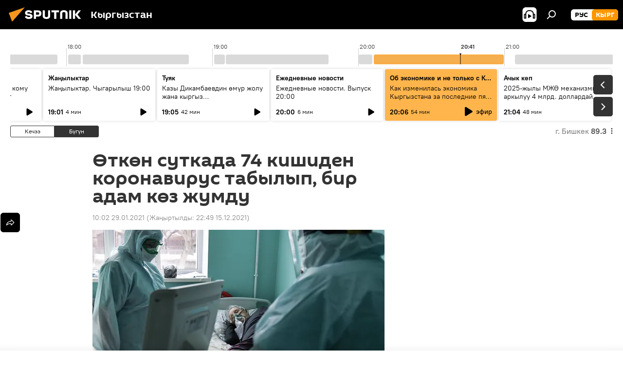

--- FILE ---
content_type: text/html; charset=utf-8
request_url: https://sputnik.kg/20210129/koronavirus-zhukturgandar-ajykkandar-1051268377.html
body_size: 27191
content:
<!DOCTYPE html><html lang="kg" data-lang="kgz" data-charset="" dir="ltr"><head prefix="og: http://ogp.me/ns# fb: http://ogp.me/ns/fb# article: http://ogp.me/ns/article#"><title>Өткөн суткада 74 кишиден коронавирус табылып, бир адам көз жумду - 29.01.2021, Sputnik Кыргызстан</title><meta name="description" content="Кечээтен бери бир медицина кызматкеринен коронавирус аныкталган. Ал ооруну Жалал-Абадда кызыл зонада иштеп жүрүп илештирген. 29.01.2021, Sputnik Кыргызстан"><meta name="keywords" content="жаңылыктар, коом, кыргызстан, коронавирус, статистика, кыргызстандагы коронавирус жуктуруп алгандар"><meta http-equiv="X-UA-Compatible" content="IE=edge,chrome=1"><meta http-equiv="Content-Type" content="text/html; charset=utf-8"><meta name="robots" content="index, follow, max-image-preview:large"><meta name="viewport" content="width=device-width, initial-scale=1.0, maximum-scale=1.0, user-scalable=yes"><meta name="HandheldFriendly" content="true"><meta name="MobileOptimzied" content="width"><meta name="referrer" content="always"><meta name="format-detection" content="telephone=no"><meta name="format-detection" content="address=no"><link rel="alternate" type="application/rss+xml" href="https://sputnik.kg/export/rss2/archive/index.xml"><link rel="canonical" href="https://sputnik.kg/20210129/koronavirus-zhukturgandar-ajykkandar-1051268377.html"><link rel="preload" as="image" href="https://sputnik.kg/img/07e5/01/1d/1051268008_288:245:3072:1820_600x0_80_0_0_622f0bfb138432324213f99052a91bc1.jpg.webp"><link rel="preconnect" href="https://sputnik.kg/images/"><link rel="dns-prefetch" href="https://sputnik.kg/images/"><link rel="alternate" hreflang="kg" href="https://sputnik.kg/20210129/koronavirus-zhukturgandar-ajykkandar-1051268377.html"><link rel="alternate" hreflang="x-default" href="https://sputnik.kg/20210129/koronavirus-zhukturgandar-ajykkandar-1051268377.html"><link rel="apple-touch-icon" sizes="57x57" href="/i/favicon/favicon-57x57.png"><link rel="apple-touch-icon" sizes="60x60" href="/i/favicon/favicon-60x60.png"><link rel="apple-touch-icon" sizes="72x72" href="/i/favicon/favicon-72x72.png"><link rel="apple-touch-icon" sizes="76x76" href="/i/favicon/favicon-76x76.png"><link rel="apple-touch-icon" sizes="114x114" href="/i/favicon/favicon-114x114.png"><link rel="apple-touch-icon" sizes="120x120" href="/i/favicon/favicon-120x120.png"><link rel="apple-touch-icon" sizes="144x144" href="/i/favicon/favicon-144x144.png"><link rel="apple-touch-icon" sizes="152x152" href="/i/favicon/favicon-152x152.png"><link rel="apple-touch-icon" sizes="180x180" href="/i/favicon/favicon-180x180.png"><link rel="icon" type="image/png" sizes="192x192" href="/i/favicon/favicon-192x192.png"><link rel="icon" type="image/png" sizes="32x32" href="/i/favicon/favicon-32x32.png"><link rel="icon" type="image/png" sizes="96x96" href="/i/favicon/favicon-96x96.png"><link rel="icon" type="image/png" sizes="16x16" href="/i/favicon/favicon-16x16.png"><link rel="manifest" href="/project_data/manifest.json?4"><meta name="msapplication-TileColor" content="#F4F4F4"><meta name="msapplication-TileImage" content="/i/favicon/favicon-144x144.png"><meta name="theme-color" content="#F4F4F4"><link rel="shortcut icon" href="/i/favicon/favicon.ico"><meta property="fb:app_id" content="565979577238890"><meta property="fb:pages" content="635794906530039"><meta name="analytics:lang" content="kgz"><meta name="analytics:title" content="Өткөн суткада 74 кишиден коронавирус табылып, бир адам көз жумду - 29.01.2021, Sputnik Кыргызстан"><meta name="analytics:keyw" content="news, society, Kyrgyzstan, keyword_koronovirus, keyword_statistika, kyrgyzstandagy-koronavirus"><meta name="analytics:rubric" content=""><meta name="analytics:tags" content="Жаңылыктар, Коом, Кыргызстан, коронавирус, статистика, Кыргызстандагы коронавирус жуктуруп алгандар"><meta name="analytics:site_domain" content="sputnik.kg"><meta name="analytics:article_id" content="1051268377"><meta name="analytics:url" content="https://sputnik.kg/20210129/koronavirus-zhukturgandar-ajykkandar-1051268377.html"><meta name="analytics:p_ts" content="1611892942"><meta name="analytics:author" content="Sputnik Кыргызстан"><meta name="analytics:isscroll" content="0"><meta property="og:url" content="https://sputnik.kg/20210129/koronavirus-zhukturgandar-ajykkandar-1051268377.html"><meta property="og:title" content="Өткөн суткада 74 кишиден коронавирус табылып, бир адам көз жумду"><meta property="og:description" content="Кечээтен бери бир медицина кызматкеринен коронавирус аныкталган. Ал ооруну Жалал-Абадда кызыл зонада иштеп жүрүп илештирген."><meta property="og:type" content="article"><meta property="og:site_name" content="Sputnik Кыргызстан"><meta property="og:locale" content="kg_KG"><meta property="og:image" content="https://sputnik.kg/img/07e5/01/1d/1051268008_288:245:3072:1820_2072x0_60_0_0_4729f4f3f562477c12c0b3e1fb2905a7.jpg.webp"><meta property="og:image:width" content="2072"><meta name="relap-image" content="/i/logo/logo-social.png"><meta name="twitter:card" content="summary_large_image"><meta name="twitter:image" content="https://sputnik.kg/img/07e5/01/1d/1051268008_288:245:3072:1820_2072x0_60_0_0_4729f4f3f562477c12c0b3e1fb2905a7.jpg.webp"><meta property="article:published_time" content="20210129T1002+0600"><meta property="article:modified_time" content="20211215T2249+0600"><meta property="article:author" content="Sputnik Кыргызстан"><link rel="author" href="https://sputnik.kg"><meta property="article:section" content="Жаңылыктар"><meta property="article:tag" content="Жаңылыктар"><meta property="article:tag" content="Коом"><meta property="article:tag" content="Кыргызстан"><meta property="article:tag" content="коронавирус"><meta property="article:tag" content="статистика"><meta property="article:tag" content="Кыргызстандагы коронавирус жуктуруп алгандар"><meta name="relap-entity-id" content="1051268377"><meta property="fb:pages" content="635794906530039"><link rel="amphtml" href="https://sputnik.kg/amp/20210129/koronavirus-zhukturgandar-ajykkandar-1051268377.html"><link rel="preload" as="style" onload="this.onload=null;this.rel='stylesheet'" type="text/css" href="/css/libs/fonts.min.css?911eb65935"><link rel="stylesheet" type="text/css" href="/css/common.min.css?9149894256"><link rel="stylesheet" type="text/css" href="/css/radioschedule.min.css?975ce1b4d"><link rel="stylesheet" type="text/css" href="/css/article.min.css?913fe17605"><script src="/min/js/dist/head.js?9c9052ef3"></script><script data-iub-purposes="1">var _paq = _paq || []; (function() {var stackDomain = window.location.hostname.split('.').reverse();var domain = stackDomain[1] + '.' + stackDomain[0];_paq.push(['setCDNMask', new RegExp('cdn(\\w+).img.'+domain)]); _paq.push(['setSiteId', 'sputnik_kg']); _paq.push(['trackPageView']); _paq.push(['enableLinkTracking']); var d=document, g=d.createElement('script'), s=d.getElementsByTagName('script')[0]; g.type='text/javascript'; g.defer=true; g.async=true; g.src='//a.sputniknews.com/js/sputnik.js'; s.parentNode.insertBefore(g,s); } )();</script><script type="text/javascript" src="/min/js/libs/banners/adfx.loader.bind.js?98d724fe2"></script><script>
                (window.yaContextCb = window.yaContextCb || []).push(() => {
                    replaceOriginalAdFoxMethods();
                    window.Ya.adfoxCode.hbCallbacks = window.Ya.adfoxCode.hbCallbacks || [];
                })
            </script><!--В <head> сайта один раз добавьте код загрузчика-->
<script>window.yaContextCb = window.yaContextCb || []</script>
<script src="https://yandex.ru/ads/system/context.js" async></script><script>var endlessScrollFirst = 1051268377; var endlessScrollUrl = '/services/article/infinity/'; var endlessScrollAlgorithm = ''; var endlessScrollQueue = [1099252466, 1099255847, 1099253577, 1099255755, 1099255486, 1099254696, 1099253894, 1099249408, 1099253185, 1099252907, 1099251082, 1099249870, 1099249726, 1099249234, 1099248465];</script><script>var endlessScrollFirst = 1051268377; var endlessScrollUrl = '/services/article/infinity/'; var endlessScrollAlgorithm = ''; var endlessScrollQueue = [1099252466, 1099255847, 1099253577, 1099255755, 1099255486, 1099254696, 1099253894, 1099249408, 1099253185, 1099252907, 1099251082, 1099249870, 1099249726, 1099249234, 1099248465];</script></head><body id="body" data-ab="a" data-emoji="0" class="site_kg m-page-article "><div class="schema_org" itemscope="itemscope" itemtype="https://schema.org/WebSite"><meta itemprop="name" content="Sputnik Кыргызстан"><meta itemprop="alternateName" content="Sputnik Кыргызстан"><meta itemprop="description" content="Соңку маалыматтарды, кызыктуу сүрөт, видео, инфографикаларды жана башка материалдарды бул жерден таба аласыз"><a itemprop="url" href="https://sputnik.kg" title="Sputnik Кыргызстан"> </a><meta itemprop="image" content="https://sputnik.kg/i/logo/logo.png"></div><ul class="schema_org" itemscope="itemscope" itemtype="http://schema.org/BreadcrumbList"><li itemprop="itemListElement" itemscope="itemscope" itemtype="http://schema.org/ListItem"><meta itemprop="name" content="Sputnik Кыргызстан"><meta itemprop="position" content="1"><meta itemprop="item" content="https://sputnik.kg"><a itemprop="url" href="https://sputnik.kg" title="Sputnik Кыргызстан"> </a></li><li itemprop="itemListElement" itemscope="itemscope" itemtype="http://schema.org/ListItem"><meta itemprop="name" content="Жаңылыктар"><meta itemprop="position" content="2"><meta itemprop="item" content="https://sputnik.kg/20210129/"><a itemprop="url" href="https://sputnik.kg/20210129/" title="Жаңылыктар"> </a></li><li itemprop="itemListElement" itemscope="itemscope" itemtype="http://schema.org/ListItem"><meta itemprop="name" content="Өткөн суткада 74 кишиден коронавирус табылып, бир адам көз жумду"><meta itemprop="position" content="3"><meta itemprop="item" content="https://sputnik.kg/20210129/koronavirus-zhukturgandar-ajykkandar-1051268377.html"><a itemprop="url" href="https://sputnik.kg/20210129/koronavirus-zhukturgandar-ajykkandar-1051268377.html" title="Өткөн суткада 74 кишиден коронавирус табылып, бир адам көз жумду"> </a></li></ul><div class="container"><div class="banner m-before-header m-article-desktop" data-position="article_desktop_header" data-infinity="1"><aside class="banner__content"><iframe class="relap-runtime-iframe" style="position:absolute;top:-9999px;left:-9999px;visibility:hidden;" srcdoc="<script src='https://relap.io/v7/relap.js' data-relap-token='HvaPHeJmpVila25r'></script>"></iframe>

<!--AdFox START-->
<!--riaru-->
<!--Площадка: kg.sputniknews.ru / * / *-->
<!--Тип баннера: 100%x-->
<!--Расположение: 20223_n-bn23-х120-desk-->
<div id="adfox_1639487907424710000_1"></div>
<script>
    window.yaContextCb.push(()=>{
        Ya.adfoxCode.create({
            ownerId: 249922,
            containerId: 'adfox_1639487907424710000_1',
            params: {
                pp: 'bvlu',
                ps: 'ckap',
                p2: 'fluh',
                puid1: '',
                puid2: '',
                puid3: '',
                puid4: 'news:society:Kyrgyzstan:keyword_koronovirus:keyword_statistika:kyrgyzstandagy-koronavirus',
                puid5: ''
            }
        })
    })
</script>
</aside></div><div class="banner m-before-header m-article-mobile" data-position="article_mobile_header" data-infinity="1"><aside class="banner__content"><!--AdFox START-->
<!--riaru-->
<!--Площадка: kg.sputniknews.ru / * / *-->
<!--Тип баннера: 100%x-->
<!--Расположение: 20228_n-bn28-х100-mob-->
<div id="adfox_163948817860465809_1"></div>
<script>
    window.yaContextCb.push(()=>{
        Ya.adfoxCode.create({
            ownerId: 249922,
            containerId: 'adfox_163948817860465809_1',
            params: {
                pp: 'bvlw',
                ps: 'ckap',
                p2: 'fluh',
                puid1: '',
                puid2: '',
                puid3: '',
                puid4: 'news:society:Kyrgyzstan:keyword_koronovirus:keyword_statistika:kyrgyzstandagy-koronavirus',
                puid5: ''
            }
        })
    })
</script>
</aside></div></div><div class="page" id="page"><div id="alerts"><script type="text/template" id="alertAfterRegisterTemplate">
                    
                        <div class="auth-alert m-hidden" id="alertAfterRegister">
                            <div class="auth-alert__text">
                                <%- data.success_title %> <br />
                                <%- data.success_email_1 %>
                                <span class="m-email"></span>
                                <%- data.success_email_2 %>
                            </div>
                            <div class="auth-alert__btn">
                                <button class="form__btn m-min m-black confirmEmail">
                                    <%- data.send %>
                                </button>
                            </div>
                        </div>
                    
                </script><script type="text/template" id="alertAfterRegisterNotifyTemplate">
                    
                        <div class="auth-alert" id="alertAfterRegisterNotify">
                            <div class="auth-alert__text">
                                <%- data.golink_1 %>
                                <span class="m-email">
                                    <%- user.mail %>
                                </span>
                                <%- data.golink_2 %>
                            </div>
                            <% if (user.registerConfirmCount <= 2 ) {%>
                                <div class="auth-alert__btn">
                                    <button class="form__btn m-min m-black confirmEmail">
                                        <%- data.send %>
                                    </button>
                                </div>
                            <% } %>
                        </div>
                    
                </script></div><div class="anchor" id="anchor"><div class="header " id="header"><div class="m-relative"><div class="container m-header"><div class="header__wrap"><div class="header__name"><div class="header__logo"><a href="/" title="Sputnik Кыргызстан"><svg xmlns="http://www.w3.org/2000/svg" width="176" height="44" viewBox="0 0 176 44" fill="none"><path class="chunk_1" fill-rule="evenodd" clip-rule="evenodd" d="M45.8073 18.3817C45.8073 19.5397 47.1661 19.8409 49.3281 20.0417C54.1074 20.4946 56.8251 21.9539 56.8461 25.3743C56.8461 28.7457 54.2802 30.9568 48.9989 30.9568C44.773 30.9568 42.1067 29.1496 41 26.5814L44.4695 24.5688C45.3754 25.9277 46.5334 27.0343 49.4005 27.0343C51.3127 27.0343 52.319 26.4296 52.319 25.5751C52.319 24.5665 51.6139 24.2163 48.3942 23.866C43.7037 23.3617 41.3899 22.0029 41.3899 18.5824C41.3899 15.9675 43.3511 13 48.9359 13C52.9611 13 55.6274 14.8095 56.4305 17.1746L53.1105 19.1358C53.0877 19.1012 53.0646 19.0657 53.041 19.0295C52.4828 18.1733 51.6672 16.9224 48.6744 16.9224C46.914 16.9224 45.8073 17.4758 45.8073 18.3817ZM67.4834 13.3526H59.5918V30.707H64.0279V26.0794H67.4484C72.1179 26.0794 75.0948 24.319 75.0948 19.6401C75.0854 15.3138 72.6199 13.3526 67.4834 13.3526ZM67.4834 22.206H64.0186V17.226H67.4834C69.8975 17.226 70.654 18.0291 70.654 19.6891C70.6587 21.6527 69.6524 22.206 67.4834 22.206ZM88.6994 24.7206C88.6994 26.2289 87.4924 27.0857 85.3794 27.0857C83.3178 27.0857 82.1597 26.2289 82.1597 24.7206V13.3526H77.7236V25.0264C77.7236 28.6477 80.7425 30.9615 85.4704 30.9615C89.9999 30.9615 93.1168 28.8601 93.1168 25.0264V13.3526H88.6808L88.6994 24.7206ZM136.583 13.3526H132.159V30.7023H136.583V13.3526ZM156.097 13.3526L149.215 21.9235L156.45 30.707H151.066L144.276 22.4559V30.707H139.85V13.3526H144.276V21.8021L151.066 13.3526H156.097ZM95.6874 17.226H101.221V30.707H105.648V17.226H111.181V13.3526H95.6874V17.226ZM113.49 18.7342C113.49 15.2134 116.458 13 121.085 13C125.715 13 128.888 15.0616 128.902 18.7342V30.707H124.466V18.935C124.466 17.6789 123.259 16.8734 121.146 16.8734C119.094 16.8734 117.926 17.6789 117.926 18.935V30.707H113.49V18.7342Z" fill="white"></path><path class="chunk_2" d="M41 7L14.8979 36.5862L8 18.431L41 7Z" fill="#F8961D"></path></svg></a></div><div class="header__project"><span class="header__project-title">Кыргызстан</span></div></div><div class="header__controls" data-nosnippet=""><div class="share m-header" data-id="1051268377" data-url="https://sputnik.kg/20210129/koronavirus-zhukturgandar-ajykkandar-1051268377.html" data-title="Өткөн суткада 74 кишиден коронавирус табылып, бир адам көз жумду"></div><div class="header__menu"><span class="header__menu-item header__menu-item-radioButton" id="radioButton" data-stream="https://nfw.sputniknews.com/flv/audio.aspx?ID=34872596&amp;type=mp3&amp;sputnik_kg=1"><svg class="svg-icon"><use xmlns:xlink="http://www.w3.org/1999/xlink" xlink:href="/i/sprites/package/inline.svg?63#radio2"></use></svg></span><span class="header__menu-item" data-modal-open="search"><svg class="svg-icon"><use xmlns:xlink="http://www.w3.org/1999/xlink" xlink:href="/i/sprites/package/inline.svg?63#search"></use></svg></span></div><div class="switcher m-double"><div class="switcher__label"><span class="switcher__title">кырг</span><span class="switcher__icon"><svg class="svg-icon"><use xmlns:xlink="http://www.w3.org/1999/xlink" xlink:href="/i/sprites/package/inline.svg?63#arrowDown"></use></svg></span></div><div class="switcher__dropdown"><div translate="no" class="notranslate"><div class="switcher__list"><a href="https://ru.sputnik.kg/" class="switcher__link"><span class="switcher__project">Sputnik Кыргызстан</span><span class="switcher__abbr" data-abbr="рус">рус</span></a><a href="https://sputnik.kg/" class="switcher__link m-selected"><span class="switcher__project">Sputnik Кыргызстан</span><span class="switcher__abbr" data-abbr="кырг">кырг</span><i class="switcher__accept"><svg class="svg-icon"><use xmlns:xlink="http://www.w3.org/1999/xlink" xlink:href="/i/sprites/package/inline.svg?63#ok"></use></svg></i></a></div></div></div></div></div></div></div></div></div></div><script>var GLOBAL = GLOBAL || {}; GLOBAL.translate = {}; GLOBAL.rtl = 0; GLOBAL.lang = "kgz"; GLOBAL.design = "kg"; GLOBAL.charset = ""; GLOBAL.project = "sputnik_kg"; GLOBAL.htmlCache = 1; GLOBAL.translate.search = {}; GLOBAL.translate.search.notFound = "Эч нерсе табылган жок"; GLOBAL.translate.search.stringLenght = "Издөө үчүн көбүрөөк тамга жазыңыз"; GLOBAL.www = "https://sputnik.kg"; GLOBAL.seo = {}; GLOBAL.seo.title = ""; GLOBAL.seo.keywords = ""; GLOBAL.seo.description = ""; GLOBAL.sock = {}; GLOBAL.sock.server = "https://cm.sputnik.kg/chat"; GLOBAL.sock.lang = "kgz"; GLOBAL.sock.project = "sputnik_kg"; GLOBAL.social = {}; GLOBAL.social.fbID = "565979577238890"; GLOBAL.share = [ { name: 'telegram', mobile: false },{ name: 'whatsapp', mobile: false },{ name: 'odnoklassniki', mobile: false },{ name: 'twitter', mobile: false },{ name: 'messenger', mobile: true } ]; GLOBAL.csrf_token = ''; GLOBAL.search = {}; GLOBAL.auth = {}; GLOBAL.auth.status = 'error'; GLOBAL.auth.provider = ''; GLOBAL.auth.twitter = '/id/twitter/request/'; GLOBAL.auth.facebook = '/id/facebook/request/'; GLOBAL.auth.vkontakte = '/id/vkontakte/request/'; GLOBAL.auth.google = '/id/google/request/'; GLOBAL.auth.ok = '/id/ok/request/'; GLOBAL.auth.apple = '/id/apple/request/'; GLOBAL.auth.moderator = ''; GLOBAL.user = {}; GLOBAL.user.id = ""; GLOBAL.user.emailActive = ""; GLOBAL.user.registerConfirmCount = 0; GLOBAL.article = GLOBAL.article || {}; GLOBAL.article.id = 1051268377; GLOBAL.article.chat_expired = !!1; GLOBAL.chat = GLOBAL.chat || {}; GLOBAL.chat.show = !!1; GLOBAL.locale = {"convertDate":{"yesterday":"\u041a\u0435\u0447\u044d\u044d","hours":{"nominative":"%{s} \u043c\u0438\u043d\u0443\u0442\u0443 \u043d\u0430\u0437\u0430\u0434","genitive":"%{s} \u043c\u0438\u043d\u0443\u0442\u044b \u043d\u0430\u0437\u0430\u0434"},"minutes":{"nominative":"%{s} \u0447\u0430\u0441 \u043d\u0430\u0437\u0430\u0434","genitive":"%{s} \u0447\u0430\u0441\u0430 \u043d\u0430\u0437\u0430\u0434"}},"js_templates":{"unread":"\u041d\u0435\u043f\u0440\u043e\u0447\u0438\u0442\u0430\u043d\u043d\u044b\u0435","you":"\u0412\u044b","author":"\u0430\u0432\u0442\u043e\u0440","report":"\u041f\u043e\u0436\u0430\u043b\u043e\u0432\u0430\u0442\u044c\u0441\u044f","reply":"\u041e\u0442\u0432\u0435\u0442\u0438\u0442\u044c","block":"\u0417\u0430\u0431\u043b\u043e\u043a\u0438\u0440\u043e\u0432\u0430\u0442\u044c","remove":"\u0423\u0434\u0430\u043b\u0438\u0442\u044c","closeall":"\u0417\u0430\u043a\u0440\u044b\u0442\u044c \u0432\u0441\u0435","notifications":"Notificaciones","disable_twelve":"\u041e\u0442\u043a\u043b\u044e\u0447\u0438\u0442\u044c \u043d\u0430 12 \u0447\u0430\u0441\u043e\u0432","new_message":"\u041d\u043e\u0432\u043e\u0435 \u0441\u043e\u043e\u0431\u0449\u0435\u043d\u0438\u0435 \u043e\u0442 sputniknews.ru","acc_block":"\u0412\u0430\u0448 \u0430\u043a\u043a\u0430\u0443\u043d\u0442 \u0437\u0430\u0431\u043b\u043e\u043a\u0438\u0440\u043e\u0432\u0430\u043d \u0430\u0434\u043c\u0438\u043d\u0438\u0441\u0442\u0440\u0430\u0442\u043e\u0440\u043e\u043c \u0441\u0430\u0439\u0442\u0430","acc_unblock":"\u0412\u0430\u0448 \u0430\u043a\u043a\u0430\u0443\u043d\u0442 \u0440\u0430\u0437\u0431\u043b\u043e\u043a\u0438\u0440\u043e\u0432\u0430\u043d \u0430\u0434\u043c\u0438\u043d\u0438\u0441\u0442\u0440\u0430\u0442\u043e\u0440\u043e\u043c \u0441\u0430\u0439\u0442\u0430","you_subscribe_1":"\u0412\u044b \u043f\u043e\u0434\u043f\u0438\u0441\u0430\u043d\u044b \u043d\u0430 \u0442\u0435\u043c\u0443 ","you_subscribe_2":"\u0423\u043f\u0440\u0430\u0432\u043b\u044f\u0442\u044c \u0441\u0432\u043e\u0438\u043c\u0438 \u043f\u043e\u0434\u043f\u0438\u0441\u043a\u0430\u043c\u0438 \u0432\u044b \u043c\u043e\u0436\u0435\u0442\u0435 \u0432 \u043b\u0438\u0447\u043d\u043e\u043c \u043a\u0430\u0431\u0438\u043d\u0435\u0442\u0435","you_received_warning_1":"\u0412\u044b \u043f\u043e\u043b\u0443\u0447\u0438\u043b\u0438 ","you_received_warning_2":" \u043f\u0440\u0435\u0434\u0443\u043f\u0440\u0435\u0436\u0434\u0435\u043d\u0438\u0435. \u0423\u0432\u0430\u0436\u0430\u0439\u0442\u0435 \u0434\u0440\u0443\u0433\u0438\u0445 \u0443\u0447\u0430\u0441\u0442\u043d\u0438\u043a\u043e\u0432 \u0438 \u043d\u0435 \u043d\u0430\u0440\u0443\u0448\u0430\u0439\u0442\u0435 \u043f\u0440\u0430\u0432\u0438\u043b\u0430 \u043a\u043e\u043c\u043c\u0435\u043d\u0442\u0438\u0440\u043e\u0432\u0430\u043d\u0438\u044f. \u041f\u043e\u0441\u043b\u0435 \u0442\u0440\u0435\u0442\u044c\u0435\u0433\u043e \u043d\u0430\u0440\u0443\u0448\u0435\u043d\u0438\u044f \u0432\u044b \u0431\u0443\u0434\u0435\u0442\u0435 \u0437\u0430\u0431\u043b\u043e\u043a\u0438\u0440\u043e\u0432\u0430\u043d\u044b \u043d\u0430 12 \u0447\u0430\u0441\u043e\u0432.","block_time":"\u0421\u0440\u043e\u043a \u0431\u043b\u043e\u043a\u0438\u0440\u043e\u0432\u043a\u0438: ","hours":" \u0447\u0430\u0441\u043e\u0432","forever":"\u043d\u0430\u0432\u0441\u0435\u0433\u0434\u0430","feedback":"\u0421\u0432\u044f\u0437\u0430\u0442\u044c\u0441\u044f","my_subscriptions":"\u041c\u043e\u0438 \u043f\u043e\u0434\u043f\u0438\u0441\u043a\u0438","rules":"\u041f\u0440\u0430\u0432\u0438\u043b\u0430 \u043a\u043e\u043c\u043c\u0435\u043d\u0442\u0438\u0440\u043e\u0432\u0430\u043d\u0438\u044f \u043c\u0430\u0442\u0435\u0440\u0438\u0430\u043b\u043e\u0432","chat":"\u0427\u0430\u0442: ","chat_new_messages":"\u041d\u043e\u0432\u044b\u0435 \u0441\u043e\u043e\u0431\u0449\u0435\u043d\u0438\u044f \u0432 \u0447\u0430\u0442\u0435","chat_moder_remove_1":"\u0412\u0430\u0448\u0435 \u0441\u043e\u043e\u0431\u0449\u0435\u043d\u0438\u0435 ","chat_moder_remove_2":" \u0431\u044b\u043b\u043e \u0443\u0434\u0430\u043b\u0435\u043d\u043e \u0430\u0434\u043c\u0438\u043d\u0438\u0441\u0442\u0440\u0430\u0442\u043e\u0440\u043e\u043c","chat_close_time_1":"\u0412 \u0447\u0430\u0442\u0435 \u043d\u0438\u043a\u0442\u043e \u043d\u0435 \u043f\u0438\u0441\u0430\u043b \u0431\u043e\u043b\u044c\u0448\u0435 12 \u0447\u0430\u0441\u043e\u0432, \u043e\u043d \u0437\u0430\u043a\u0440\u043e\u0435\u0442\u0441\u044f \u0447\u0435\u0440\u0435\u0437 ","chat_close_time_2":" \u0447\u0430\u0441\u043e\u0432","chat_new_emoji_1":"\u041d\u043e\u0432\u044b\u0435 \u0440\u0435\u0430\u043a\u0446\u0438\u0438 ","chat_new_emoji_2":" \u0432\u0430\u0448\u0435\u043c\u0443 \u0441\u043e\u043e\u0431\u0449\u0435\u043d\u0438\u044e ","chat_message_reply_1":"\u041d\u0430 \u0432\u0430\u0448 \u043a\u043e\u043c\u043c\u0435\u043d\u0442\u0430\u0440\u0438\u0439 ","chat_message_reply_2":" \u043e\u0442\u0432\u0435\u0442\u0438\u043b \u043f\u043e\u043b\u044c\u0437\u043e\u0432\u0430\u0442\u0435\u043b\u044c ","chat_verify_message":"\n \u0421\u043f\u0430\u0441\u0438\u0431\u043e! \u0412\u0430\u0448\u0435 \u0441\u043e\u043e\u0431\u0449\u0435\u043d\u0438\u0435 \u0431\u0443\u0434\u0435\u0442 \u043e\u043f\u0443\u0431\u043b\u0438\u043a\u043e\u0432\u0430\u043d\u043e \u043f\u043e\u0441\u043b\u0435 \u043f\u0440\u043e\u0432\u0435\u0440\u043a\u0438 \u043c\u043e\u0434\u0435\u0440\u0430\u0442\u043e\u0440\u0430\u043c\u0438 \u0441\u0430\u0439\u0442\u0430.\n ","emoji_1":"\u041d\u0440\u0430\u0432\u0438\u0442\u0441\u044f","emoji_2":"\u0425\u0430-\u0425\u0430","emoji_3":"\u0423\u0434\u0438\u0432\u0438\u0442\u0435\u043b\u044c\u043d\u043e","emoji_4":"\u0413\u0440\u0443\u0441\u0442\u043d\u043e","emoji_5":"\u0412\u043e\u0437\u043c\u0443\u0442\u0438\u0442\u0435\u043b\u044c\u043d\u043e","emoji_6":"\u041d\u0435 \u043d\u0440\u0430\u0432\u0438\u0442\u0441\u044f","site_subscribe_podcast":{"success":"\u0421\u043f\u0430\u0441\u0438\u0431\u043e, \u0432\u044b \u043f\u043e\u0434\u043f\u0438\u0441\u0430\u043d\u044b \u043d\u0430 \u0440\u0430\u0441\u0441\u044b\u043b\u043a\u0443! \u041d\u0430\u0441\u0442\u0440\u043e\u0438\u0442\u044c \u0438\u043b\u0438 \u043e\u0442\u043c\u0435\u043d\u0438\u0442\u044c \u043f\u043e\u0434\u043f\u0438\u0441\u043a\u0443 \u043c\u043e\u0436\u043d\u043e \u0432 \u043b\u0438\u0447\u043d\u043e\u043c \u043a\u0430\u0431\u0438\u043d\u0435\u0442\u0435","subscribed":"\u0412\u044b \u0443\u0436\u0435 \u043f\u043e\u0434\u043f\u0438\u0441\u0430\u043d\u044b \u043d\u0430 \u044d\u0442\u0443 \u0440\u0430\u0441\u0441\u044b\u043b\u043a\u0443","error":"\u041f\u0440\u043e\u0438\u0437\u043e\u0448\u043b\u0430 \u043d\u0435\u043f\u0440\u0435\u0434\u0432\u0438\u0434\u0435\u043d\u043d\u0430\u044f \u043e\u0448\u0438\u0431\u043a\u0430. \u041f\u043e\u0436\u0430\u043b\u0443\u0439\u0441\u0442\u0430, \u043f\u043e\u0432\u0442\u043e\u0440\u0438\u0442\u0435 \u043f\u043e\u043f\u044b\u0442\u043a\u0443 \u043f\u043e\u0437\u0436\u0435"},"radioschedule":{"live":"\u044d\u0444\u0438\u0440","minute":" \u043c\u0438\u043d"}},"smartcaptcha":{"site_key":"ysc1_Zf0zfLRI3tRHYHJpbX6EjjBcG1AhG9LV0dmZQfJu8ba04c1b"}}; GLOBAL = {...GLOBAL, ...{"subscribe":{"email":"e-mail \u0434\u0430\u0440\u0435\u043a\u0442\u0438 \u0436\u0430\u0437\u044b\u04a3\u044b\u0437","button":"\u0416\u0430\u0437\u044b\u043b\u0443\u0443","send":"\u0420\u0430\u0445\u043c\u0430\u0442! \u0421\u0438\u0437\u0433\u0435 \u0436\u0430\u0437\u044b\u043b\u0433\u0430\u043d\u044b\u04a3\u044b\u0437\u0434\u044b \u044b\u0440\u0430\u0441\u0442\u0430\u0439 \u0442\u0443\u0440\u0433\u0430\u043d \u0448\u0438\u043b\u0442\u0435\u043c\u0435 \u043a\u0430\u0442 \u0430\u0440\u043a\u044b\u043b\u0443\u0443 \u0436\u04e9\u043d\u04e9\u0442\u04af\u043b\u0434\u04af","subscribe":"\u0420\u0430\u0445\u043c\u0430\u0442! \u0421\u0438\u0437 \u0441\u0430\u0439\u0442\u043a\u0430 \u0436\u0430\u0437\u044b\u043b\u0434\u044b\u04a3\u044b\u0437. \u0416\u0435\u043a\u0435 \u043a\u0430\u0431\u0438\u043d\u0435\u0442\u0438\u04a3\u0438\u0437\u0434\u0435\u043d \u043c\u0430\u0430\u043b\u044b\u043c\u0430\u0442 \u0430\u043b\u0443\u0443 \u0442\u0430\u0440\u0442\u0438\u0431\u0438\u043d \u0438\u0440\u0435\u0442\u0442\u0435\u043f \u0436\u0435 \u0431\u0430\u0448 \u0442\u0430\u0440\u0442\u0430 \u0430\u043b\u0430\u0441\u044b\u0437","confirm":"\u0421\u0438\u0437 \u0431\u0443\u0433\u0430 \u0447\u0435\u0439\u0438\u043d \u0436\u0430\u0437\u044b\u043b\u044b\u043f \u043a\u043e\u0439\u0433\u043e\u043d\u0441\u0443\u0437","registration":{"@attributes":{"button":"\u0417\u0430\u0440\u0435\u0433\u0438\u0441\u0442\u0440\u0438\u0440\u043e\u0432\u0430\u0442\u044c\u0441\u044f"}},"social":{"@attributes":{"count":"11"},"comment":[{},{},{},{},{},{},{},{},{},{},{}]}}}}; GLOBAL.js = {}; GLOBAL.js.videoplayer = "/min/js/dist/videoplayer.js?9651130d6"; GLOBAL.userpic = "/userpic/"; GLOBAL.gmt = ""; GLOBAL.tz = "+0600"; GLOBAL.projectList = [ { title: 'Эл аралык', country: [ { title: 'Англис', url: 'https://sputnikglobe.com', flag: 'flags-INT', lang: 'International', lang2: 'English' }, ] }, { title: 'Жакынкы Чыгыш', country: [ { title: 'Араб', url: 'https://sarabic.ae/', flag: 'flags-INT', lang: 'Sputnik عربي', lang2: 'Arabic' }, { title: 'Түрк', url: 'https://anlatilaninotesi.com.tr/', flag: 'flags-TUR', lang: 'Türkiye', lang2: 'Türkçe' }, { title: 'Фарс', url: 'https://spnfa.ir/', flag: 'flags-INT', lang: 'Sputnik ایران', lang2: 'Persian' }, { title: 'Дари', url: 'https://sputnik.af/', flag: 'flags-INT', lang: 'Sputnik افغانستان', lang2: 'Dari' }, ] }, { title: 'Латын Америка', country: [ { title: 'Испан', url: 'https://noticiaslatam.lat/', flag: 'flags-INT', lang: 'Mundo', lang2: 'Español' }, { title: 'Португал', url: 'https://noticiabrasil.net.br/', flag: 'flags-BRA', lang: 'Brasil', lang2: 'Português' }, ] }, { title: 'Түштүк Азия', country: [ { title: 'Хинди', url: 'https://hindi.sputniknews.in', flag: 'flags-IND', lang: 'भारत', lang2: 'हिंदी' }, { title: 'Англис', url: 'https://sputniknews.in', flag: 'flags-IND', lang: 'India', lang2: 'English' }, ] }, { title: 'Чыгыш жана Түштүк-Чыгыш Азия ', country: [ { title: 'Вьетнам', url: 'https://kevesko.vn/', flag: 'flags-VNM', lang: 'Việt Nam', lang2: 'Tiếng Việt' }, { title: 'Япон', url: 'https://sputniknews.jp/', flag: 'flags-JPN', lang: '日本', lang2: '日本語' }, { title: 'Кытай', url: 'https://sputniknews.cn/', flag: 'flags-CHN', lang: '中国', lang2: '中文' }, ] }, { title: 'Борбор Азия', country: [ { title: 'Казак', url: 'https://sputnik.kz/', flag: 'flags-KAZ', lang: 'Қазақстан', lang2: 'Қазақ тілі' }, { title: 'Кыргыз', url: 'https://sputnik.kg/', flag: 'flags-KGZ', lang: 'Кыргызстан', lang2: 'Кыргызча' }, { title: 'Өзбек', url: 'https://oz.sputniknews.uz/', flag: 'flags-UZB', lang: 'Oʻzbekiston', lang2: 'Ўзбекча' }, { title: 'Тажик', url: 'https://sputnik.tj/', flag: 'flags-TJK', lang: 'Тоҷикистон', lang2: 'Тоҷикӣ' }, ] }, { title: 'Африка', country: [ { title: 'Француз', url: 'https://fr.sputniknews.africa/', flag: 'flags-INT', lang: 'Afrique', lang2: 'Français' }, { title: 'Англис', url: 'https://en.sputniknews.africa', flag: 'flags-INT', lang: 'Africa', lang2: 'English' }, ] }, { title: 'Кавказ', country: [ { title: 'Армян', url: 'https://arm.sputniknews.ru/', flag: 'flags-ARM', lang: 'Արմենիա', lang2: 'Հայերեն' }, { title: 'Абхаз', url: 'https://sputnik-abkhazia.info/', flag: 'flags-ABH', lang: 'Аҧсны', lang2: 'Аҧсышәала' }, { title: 'Осетин', url: 'https://sputnik-ossetia.com/', flag: 'flags-OST', lang: 'Хуссар Ирыстон', lang2: 'Иронау' }, { title: 'Грузин', url: 'https://sputnik-georgia.com/', flag: 'flags-GEO', lang: 'საქართველო', lang2: 'ქართული' }, { title: 'Азербайжан', url: 'https://sputnik.az/', flag: 'flags-AZE', lang: 'Azərbaycan', lang2: 'Аzərbaycanca' }, ] }, { title: 'Европа', country: [ { title: 'Серб', url: 'https://sputnikportal.rs/', flag: 'flags-SRB', lang: 'Србиjа', lang2: 'Српски' }, { title: 'Орусча', url: 'https://lv.sputniknews.ru/', flag: 'flags-LVA', lang: 'Latvija', lang2: 'Русский' }, { title: 'Орусча', url: 'https://lt.sputniknews.ru/', flag: 'flags-LTU', lang: 'Lietuva', lang2: 'Русский' }, { title: 'Молдаван', url: 'https://md.sputniknews.com/', flag: 'flags-MDA', lang: 'Moldova', lang2: 'Moldovenească' }, { title: 'Беларус', url: 'https://bel.sputnik.by/', flag: 'flags-BLR', lang: 'Беларусь', lang2: 'Беларускi' } ] }, ];</script><div class="wrapper" id="endless" data-infinity-max-count="2"><div class="radioschedule"><div class="radioschedule__inner"><div class="radioschedule__time"><div class="radioschedule__time-scroll"><div class="radioschedule__time-list"><div class="radioschedule__time-day"><div class="radioschedule__time-line-item" style="left: 0px;">00:00</div><div class="radioschedule__time-line-item" style="left: 300px;">01:00</div><div class="radioschedule__time-line-item" style="left: 600px;">02:00</div><div class="radioschedule__time-line-item" style="left: 900px;">03:00</div><div class="radioschedule__time-line-item" style="left: 1200px;">04:00</div><div class="radioschedule__time-line-item" style="left: 1500px;">05:00</div><div class="radioschedule__time-line-item" style="left: 1800px;">06:00</div><div class="radioschedule__time-line-item" style="left: 2100px;">07:00</div><div class="radioschedule__time-line-item" style="left: 2400px;">08:00</div><div class="radioschedule__time-line-item" style="left: 2700px;">09:00</div><div class="radioschedule__time-line-item" style="left: 3000px;">10:00</div><div class="radioschedule__time-line-item" style="left: 3300px;">11:00</div><div class="radioschedule__time-line-item" style="left: 3600px;">12:00</div><div class="radioschedule__time-line-item" style="left: 3900px;">13:00</div><div class="radioschedule__time-line-item" style="left: 4200px;">14:00</div><div class="radioschedule__time-line-item" style="left: 4500px;">15:00</div><div class="radioschedule__time-line-item" style="left: 4800px;">16:00</div><div class="radioschedule__time-line-item" style="left: 5100px;">17:00</div><div class="radioschedule__time-line-item" style="left: 5400px;">18:00</div><div class="radioschedule__time-line-item" style="left: 5700px;">19:00</div><div class="radioschedule__time-line-item" style="left: 6000px;">20:00</div><div class="radioschedule__time-line-item" style="left: 6300px;">21:00</div><div class="radioschedule__time-line-item" style="left: 6600px;">22:00</div><div class="radioschedule__time-line-item" style="left: 6900px;">23:00</div><div class="radioschedule__time-list-item" data-pos="8" data-start="1768788000" data-end="1768788300" style="left: 2399.99616666667px; width: 21.0103333333333px"></div><div class="radioschedule__time-list-item" data-pos="8" data-start="1768788300" data-end="1768791600" style="left: 2424.386px; width: 183.48325px"></div><div class="radioschedule__time-list-item" data-pos="9" data-start="1768791600" data-end="1768791900" style="left: 2699.99383333333px; width: 17.8451666666667px"></div><div class="radioschedule__time-list-item" data-pos="9" data-start="1768791900" data-end="1768795260" style="left: 2722.83458333333px; width: 243.586666666667px"></div><div class="radioschedule__time-list-item" data-pos="10" data-start="1768795260" data-end="1768795440" style="left: 3003.30525px; width: 14.5361666666667px"></div><div class="radioschedule__time-list-item" data-pos="10" data-start="1768795440" data-end="1768798860" style="left: 3020.279px; width: 238.63425px"></div><div class="radioschedule__time-list-item" data-pos="11" data-start="1768798860" data-end="1768799100" style="left: 3303.1095px; width: 16.5085833333333px"></div><div class="radioschedule__time-list-item" data-pos="11" data-start="1768799100" data-end="1768800600" style="left: 3323.274px; width: 123.520166666667px"></div><div class="radioschedule__time-list-item" data-pos="11" data-start="1768800600" data-end="1768800840" style="left: 3447.79433333333px; width: 1.245666666666667px"></div><div class="radioschedule__time-list-item" data-pos="11" data-start="1768800840" data-end="1768802460" style="left: 3468.80583333333px; width: 129.708px"></div><div class="radioschedule__time-list-item" data-pos="12" data-start="1768802460" data-end="1768802700" style="left: 3603.58891666667px; width: 16.66475px"></div><div class="radioschedule__time-list-item" data-pos="12" data-start="1768802700" data-end="1768806060" style="left: 3622.95025px; width: 204.004583333333px"></div><div class="radioschedule__time-list-item" data-pos="13" data-start="1768806060" data-end="1768806300" style="left: 3903.509px; width: 16.3843333333333px"></div><div class="radioschedule__time-list-item" data-pos="13" data-start="1768806300" data-end="1768809660" style="left: 3924.22px; width: 252.964583333333px"></div><div class="radioschedule__time-list-item" data-pos="14" data-start="1768809660" data-end="1768809900" style="left: 4203.62666666667px; width: 17.6415833333333px"></div><div class="radioschedule__time-list-item" data-pos="14" data-start="1768809900" data-end="1768813260" style="left: 4227.3515px; width: 190.558083333333px"></div><div class="radioschedule__time-list-item" data-pos="15" data-start="1768813260" data-end="1768813440" style="left: 4503.23158333333px; width: 15.29575px"></div><div class="radioschedule__time-list-item" data-pos="15" data-start="1768813440" data-end="1768816860" style="left: 4521.539px; width: 203.423333333333px"></div><div class="radioschedule__time-list-item" data-pos="16" data-start="1768816860" data-end="1768817040" style="left: 4803.48833333333px; width: 14.51375px"></div><div class="radioschedule__time-list-item" data-pos="16" data-start="1768817040" data-end="1768820460" style="left: 4820.81383333333px; width: 214.475333333333px"></div><div class="radioschedule__time-list-item" data-pos="17" data-start="1768820460" data-end="1768820640" style="left: 5103.55425px; width: 16.2734166666667px"></div><div class="radioschedule__time-list-item" data-pos="17" data-start="1768820640" data-end="1768824060" style="left: 5122.23766666667px; width: 203.53px"></div><div class="radioschedule__time-list-item" data-pos="18" data-start="1768824060" data-end="1768824420" style="left: 5403.52483333333px; width: 27.8339166666667px"></div><div class="radioschedule__time-list-item" data-pos="18" data-start="1768824420" data-end="1768826040" style="left: 5435.59783333333px; width: 134.301166666667px"></div><div class="radioschedule__time-list-item" data-pos="18" data-start="1768826040" data-end="1768827600" style="left: 5572.188px; width: 126.527583333333px"></div><div class="radioschedule__time-list-item" data-pos="19" data-start="1768827600" data-end="1768827900" style="left: 5699.99575px; width: 23.222px"></div><div class="radioschedule__time-list-item" data-pos="19" data-start="1768827900" data-end="1768831200" style="left: 5726.31983333333px; width: 198.758333333333px"></div><div class="radioschedule__time-list-item" data-pos="20" data-start="1768831200" data-end="1768831560" style="left: 5999.9945px; width: 27.53875px"></div><div class="radioschedule__time-list-item" data-pos="20" data-start="1768831560" data-end="1768835040" style="left: 6030.62016666667px; width: 190.558083333333px"></div><div class="radioschedule__time-list-item" data-pos="21" data-start="1768835040" data-end="1768837493" style="left: 6319.69891666667px; width: 203.423333333333px"></div></div><div class="radioschedule__time-day"><div class="radioschedule__time-line-item" style="left: 0px;">00:00</div><div class="radioschedule__time-line-item" style="left: 300px;">01:00</div><div class="radioschedule__time-line-item" style="left: 600px;">02:00</div><div class="radioschedule__time-line-item" style="left: 900px;">03:00</div><div class="radioschedule__time-line-item" style="left: 1200px;">04:00</div><div class="radioschedule__time-line-item" style="left: 1500px;">05:00</div><div class="radioschedule__time-line-item" style="left: 1800px;">06:00</div><div class="radioschedule__time-line-item" style="left: 2100px;">07:00</div><div class="radioschedule__time-line-item" style="left: 2400px;">08:00</div><div class="radioschedule__time-line-item" style="left: 2700px;">09:00</div><div class="radioschedule__time-line-item" style="left: 3000px;">10:00</div><div class="radioschedule__time-line-item" style="left: 3300px;">11:00</div><div class="radioschedule__time-line-item" style="left: 3600px;">12:00</div><div class="radioschedule__time-line-item" style="left: 3900px;">13:00</div><div class="radioschedule__time-line-item" style="left: 4200px;">14:00</div><div class="radioschedule__time-line-item" style="left: 4500px;">15:00</div><div class="radioschedule__time-line-item" style="left: 4800px;">16:00</div><div class="radioschedule__time-line-item" style="left: 5100px;">17:00</div><div class="radioschedule__time-line-item" style="left: 5400px;">18:00</div><div class="radioschedule__time-line-item" style="left: 5700px;">19:00</div><div class="radioschedule__time-line-item" style="left: 6000px;">20:00</div><div class="radioschedule__time-line-item" style="left: 6300px;">21:00</div><div class="radioschedule__time-line-item" style="left: 6600px;">22:00</div><div class="radioschedule__time-line-item" style="left: 6900px;">23:00</div><div class="radioschedule__time-list-item" data-pos="8" data-start="1768874400" data-end="1768874700" style="left: 2399.9935px; width: 19.7934166666667px"></div><div class="radioschedule__time-list-item" data-pos="8" data-start="1768874700" data-end="1768878000" style="left: 2423.18325px; width: 253.641583333333px"></div><div class="radioschedule__time-list-item" data-pos="9" data-start="1768878000" data-end="1768878300" style="left: 2699.992px; width: 20.477px"></div><div class="radioschedule__time-list-item" data-pos="9" data-start="1768878300" data-end="1768881660" style="left: 2725.33258333333px; width: 237.299833333333px"></div><div class="radioschedule__time-list-item" data-pos="10" data-start="1768881660" data-end="1768881960" style="left: 3003.29791666667px; width: 22.29225px"></div><div class="radioschedule__time-list-item" data-pos="10" data-start="1768881960" data-end="1768885260" style="left: 3028.02691666667px; width: 204.224416666667px"></div><div class="radioschedule__time-list-item" data-pos="11" data-start="1768885260" data-end="1768885440" style="left: 3303.21366666667px; width: 15.39475px"></div><div class="radioschedule__time-list-item" data-pos="11" data-start="1768885440" data-end="1768887240" style="left: 3321.45425px; width: 126.272916666667px"></div><div class="radioschedule__time-list-item" data-pos="11" data-start="1768887240" data-end="1768888860" style="left: 3467.60941666667px; width: 131.334083333333px"></div><div class="radioschedule__time-list-item" data-pos="12" data-start="1768888860" data-end="1768889160" style="left: 3603.74075px; width: 19.0333333333333px"></div><div class="radioschedule__time-list-item" data-pos="12" data-start="1768889160" data-end="1768892460" style="left: 3629.634px; width: 228.674px"></div><div class="radioschedule__time-list-item" data-pos="13" data-start="1768892460" data-end="1768892640" style="left: 3903.09908333333px; width: 16.1200833333333px"></div><div class="radioschedule__time-list-item" data-pos="13" data-start="1768892640" data-end="1768896060" style="left: 3921.66416666667px; width: 243.586666666667px"></div><div class="radioschedule__time-list-item" data-pos="14" data-start="1768896060" data-end="1768896300" style="left: 4203.306px; width: 16.4593333333333px"></div><div class="radioschedule__time-list-item" data-pos="14" data-start="1768896300" data-end="1768899660" style="left: 4225.84183333333px; width: 192.12975px"></div><div class="radioschedule__time-list-item" data-pos="15" data-start="1768899660" data-end="1768900440" style="left: 4503.0105px; width: 16.4308333333333px"></div><div class="radioschedule__time-list-item" data-pos="15" data-start="1768900440" data-end="1768903260" style="left: 4571.13366666667px; width: 226.77275px"></div><div class="radioschedule__time-list-item" data-pos="16" data-start="1768903260" data-end="1768903440" style="left: 4803.41958333333px; width: 15.0428333333333px"></div><div class="radioschedule__time-list-item" data-pos="16" data-start="1768903440" data-end="1768906860" style="left: 4821.32583333333px; width: 194.626666666667px"></div><div class="radioschedule__time-list-item" data-pos="17" data-start="1768906860" data-end="1768907100" style="left: 5103.4695px; width: 16.9919166666667px"></div><div class="radioschedule__time-list-item" data-pos="17" data-start="1768907100" data-end="1768910460" style="left: 5122.8715px; width: 258.178166666667px"></div><div class="radioschedule__time-list-item" data-pos="18" data-start="1768910460" data-end="1768910820" style="left: 5403.1615px; width: 25.5333333333333px"></div><div class="radioschedule__time-list-item" data-pos="18" data-start="1768910820" data-end="1768914060" style="left: 5432.93475px; width: 218.561333333333px"></div><div class="radioschedule__time-list-item" data-pos="19" data-start="1768914060" data-end="1768914300" style="left: 5703.16233333333px; width: 21.3870833333333px"></div><div class="radioschedule__time-list-item" data-pos="19" data-start="1768914300" data-end="1768917600" style="left: 5727.00366666667px; width: 211.153416666667px"></div><div class="radioschedule__time-list-item" data-pos="20" data-start="1768917600" data-end="1768917960" style="left: 5999.9935px; width: 27.7499166666667px"></div><div class="radioschedule__time-list-item" data-pos="20" data-start="1768917960" data-end="1768921440" style="left: 6031.36833333333px; width: 266.707166666667px"></div><div class="radioschedule__time-list-item" data-pos="21" data-start="1768921440" data-end="1768924330" style="left: 6320.53725px; width: 239.862px"></div></div></div></div></div><div class="radioschedule__list"><div class="radioschedule__list-scroll"><div class="radioschedule__list-inner"><div class="radioschedule__item" data-day="1" data-start="1768788000"><div class="radioschedule__item-category">Ежедневные новости</div><div class="radioschedule__item-title"><a href="https://ru.sputnik.kg/20260119/1099208139.html">Ежедневные новости. Выпуск 08:00</a></div><div class="radioschedule__item-time"><span>08:00</span><div class="radioschedule__item-duration">4 мин</div></div><div class="radioschedule__item-player"><div class="radioschedule__player" data-media="https://nfw.ria.ru/flv/file.aspx?type=mp3hi&amp;ID=45217785"><span><svg class="svg-icon"><use xmlns:xlink="http://www.w3.org/1999/xlink" xlink:href="/i/sprites/package/inline.svg?63#play_filled"></use></svg></span><span><svg class="svg-icon"><use xmlns:xlink="http://www.w3.org/1999/xlink" xlink:href="/i/sprites/package/inline.svg?63#pause_small"></use></svg></span></div></div></div><div class="radioschedule__item" data-day="1" data-start="1768788300"><div class="radioschedule__item-category">Будь в курсе</div><div class="radioschedule__item-title"><a href="https://ru.sputnik.kg/20260119/1099208417.html">"Манты за 700 сомов". Отмена процентов за обслуживание в кафе спровоцировала рост цен</a></div><div class="radioschedule__item-time"><span>08:05</span><div class="radioschedule__item-duration">37 мин</div></div><div class="radioschedule__item-player"><div class="radioschedule__player" data-media="https://nfw.ria.ru/flv/file.aspx?type=mp3hi&amp;ID=18043152"><span><svg class="svg-icon"><use xmlns:xlink="http://www.w3.org/1999/xlink" xlink:href="/i/sprites/package/inline.svg?63#play_filled"></use></svg></span><span><svg class="svg-icon"><use xmlns:xlink="http://www.w3.org/1999/xlink" xlink:href="/i/sprites/package/inline.svg?63#pause_small"></use></svg></span></div></div></div><div class="radioschedule__item" data-day="1" data-start="1768791600"><div class="radioschedule__item-category">Жаңылыктар</div><div class="radioschedule__item-title"><a href="/20260119/1099208684.html">Жаңылыктар. Чыгарылыш 09:00</a></div><div class="radioschedule__item-time"><span>09:00</span><div class="radioschedule__item-duration">4 мин</div></div><div class="radioschedule__item-player"><div class="radioschedule__player" data-media="https://nfw.ria.ru/flv/file.aspx?type=mp3hi&amp;ID=49931434"><span><svg class="svg-icon"><use xmlns:xlink="http://www.w3.org/1999/xlink" xlink:href="/i/sprites/package/inline.svg?63#play_filled"></use></svg></span><span><svg class="svg-icon"><use xmlns:xlink="http://www.w3.org/1999/xlink" xlink:href="/i/sprites/package/inline.svg?63#pause_small"></use></svg></span></div></div></div><div class="radioschedule__item" data-day="1" data-start="1768791900"><div class="radioschedule__item-category">Күн башат</div><div class="radioschedule__item-title"><a href="/20260119/1099208953.html">Жылдыз Бакашева: Кыргыз улуттук тарых музейинин бүгүнкү абалы жана келечек пландары</a></div><div class="radioschedule__item-time"><span>09:05</span><div class="radioschedule__item-duration">49 мин</div></div><div class="radioschedule__item-player"><div class="radioschedule__player" data-media="https://nfw.ria.ru/flv/file.aspx?type=mp3hi&amp;ID=19530204"><span><svg class="svg-icon"><use xmlns:xlink="http://www.w3.org/1999/xlink" xlink:href="/i/sprites/package/inline.svg?63#play_filled"></use></svg></span><span><svg class="svg-icon"><use xmlns:xlink="http://www.w3.org/1999/xlink" xlink:href="/i/sprites/package/inline.svg?63#pause_small"></use></svg></span></div></div></div><div class="radioschedule__item" data-day="1" data-start="1768795260"><div class="radioschedule__item-category">Ежедневные новости</div><div class="radioschedule__item-title"><a href="https://ru.sputnik.kg/20260119/1099210291.html">Ежедневные новости. Выпуск 10:00</a></div><div class="radioschedule__item-time"><span>10:01</span><div class="radioschedule__item-duration">3 мин</div></div><div class="radioschedule__item-player"><div class="radioschedule__player" data-media="https://nfw.ria.ru/flv/file.aspx?type=mp3hi&amp;ID=31089850"><span><svg class="svg-icon"><use xmlns:xlink="http://www.w3.org/1999/xlink" xlink:href="/i/sprites/package/inline.svg?63#play_filled"></use></svg></span><span><svg class="svg-icon"><use xmlns:xlink="http://www.w3.org/1999/xlink" xlink:href="/i/sprites/package/inline.svg?63#pause_small"></use></svg></span></div></div></div><div class="radioschedule__item" data-day="1" data-start="1768795440"><div class="radioschedule__item-category">Тема дня</div><div class="radioschedule__item-title"><a href="https://ru.sputnik.kg/20260116/1099189697.html">Ранняя помощь и поддержка семей: разговор об аутизме с психиатром из России</a></div><div class="radioschedule__item-time"><span>10:04</span><div class="radioschedule__item-duration">48 мин</div></div><div class="radioschedule__item-player"><div class="radioschedule__player" data-media="https://nfw.ria.ru/flv/file.aspx?type=mp3hi&amp;ID=20144362"><span><svg class="svg-icon"><use xmlns:xlink="http://www.w3.org/1999/xlink" xlink:href="/i/sprites/package/inline.svg?63#play_filled"></use></svg></span><span><svg class="svg-icon"><use xmlns:xlink="http://www.w3.org/1999/xlink" xlink:href="/i/sprites/package/inline.svg?63#pause_small"></use></svg></span></div></div></div><div class="radioschedule__item" data-day="1" data-start="1768798860"><div class="radioschedule__item-category">Жаңылыктар</div><div class="radioschedule__item-title"><a href="/20260119/1099211734.html">Жаңылыктар. Чыгарылыш 11:00</a></div><div class="radioschedule__item-time"><span>11:01</span><div class="radioschedule__item-duration">4 мин</div></div><div class="radioschedule__item-player"><div class="radioschedule__player" data-media="https://nfw.ria.ru/flv/file.aspx?type=mp3hi&amp;ID=98442433"><span><svg class="svg-icon"><use xmlns:xlink="http://www.w3.org/1999/xlink" xlink:href="/i/sprites/package/inline.svg?63#play_filled"></use></svg></span><span><svg class="svg-icon"><use xmlns:xlink="http://www.w3.org/1999/xlink" xlink:href="/i/sprites/package/inline.svg?63#pause_small"></use></svg></span></div></div></div><div class="radioschedule__item" data-day="1" data-start="1768799100"><div class="radioschedule__item-category">Sputnikteн сүйлөйбүз</div><div class="radioschedule__item-title"><a href="/20260119/1099212021.html">ЕАЭБдеги тоскоолдуктар жана 2026-жылга пландалган кооперациялык долбоорлор</a></div><div class="radioschedule__item-time"><span>11:05</span><div class="radioschedule__item-duration">25 мин</div></div><div class="radioschedule__item-player"><div class="radioschedule__player" data-media="https://nfw.ria.ru/flv/file.aspx?type=mp3hi&amp;ID=27988572"><span><svg class="svg-icon"><use xmlns:xlink="http://www.w3.org/1999/xlink" xlink:href="/i/sprites/package/inline.svg?63#play_filled"></use></svg></span><span><svg class="svg-icon"><use xmlns:xlink="http://www.w3.org/1999/xlink" xlink:href="/i/sprites/package/inline.svg?63#pause_small"></use></svg></span></div></div></div><div class="radioschedule__item" data-day="1" data-start="1768800600"><div class="radioschedule__item-category">Sputnikteн сүйлөйбүз</div><div class="radioschedule__item-title"><a href="/20260119/1099212021.html">ЕАЭБдеги тоскоолдуктар жана 2026-жылга пландалган кооперациялык долбоорлор</a></div><div class="radioschedule__item-time"><span>11:30</span><div class="radioschedule__item-duration">0 мин</div></div><div class="radioschedule__item-player"><div class="radioschedule__player" data-media="https://nfw.ria.ru/flv/file.aspx?type=mp3hi&amp;ID=27988572"><span><svg class="svg-icon"><use xmlns:xlink="http://www.w3.org/1999/xlink" xlink:href="/i/sprites/package/inline.svg?63#play_filled"></use></svg></span><span><svg class="svg-icon"><use xmlns:xlink="http://www.w3.org/1999/xlink" xlink:href="/i/sprites/package/inline.svg?63#pause_small"></use></svg></span></div></div></div><div class="radioschedule__item" data-day="1" data-start="1768800840"><div class="radioschedule__item-category">Sputnikteн сүйлөйбүз</div><div class="radioschedule__item-title"><a href="/20260113/1099129076.html">Жыл башынан бери 2 млн укук бузуу аныкталды - “Коопсуз өлкө” долбоору ишке кандай ашууда?</a></div><div class="radioschedule__item-time"><span>11:34</span><div class="radioschedule__item-duration">26 мин</div></div><div class="radioschedule__item-player"><div class="radioschedule__player" data-media="https://nfw.ria.ru/flv/file.aspx?type=mp3hi&amp;ID=36419896"><span><svg class="svg-icon"><use xmlns:xlink="http://www.w3.org/1999/xlink" xlink:href="/i/sprites/package/inline.svg?63#play_filled"></use></svg></span><span><svg class="svg-icon"><use xmlns:xlink="http://www.w3.org/1999/xlink" xlink:href="/i/sprites/package/inline.svg?63#pause_small"></use></svg></span></div></div></div><div class="radioschedule__item" data-day="1" data-start="1768802460"><div class="radioschedule__item-category">Ежедневные новости</div><div class="radioschedule__item-title"><a href="https://ru.sputnik.kg/20260119/1099213688.html">Ежедневные новости. Выпуск 12:00</a></div><div class="radioschedule__item-time"><span>12:01</span><div class="radioschedule__item-duration">4 мин</div></div><div class="radioschedule__item-player"><div class="radioschedule__player" data-media="https://nfw.ria.ru/flv/file.aspx?type=mp3hi&amp;ID=59117595"><span><svg class="svg-icon"><use xmlns:xlink="http://www.w3.org/1999/xlink" xlink:href="/i/sprites/package/inline.svg?63#play_filled"></use></svg></span><span><svg class="svg-icon"><use xmlns:xlink="http://www.w3.org/1999/xlink" xlink:href="/i/sprites/package/inline.svg?63#pause_small"></use></svg></span></div></div></div><div class="radioschedule__item" data-day="1" data-start="1768802700"><div class="radioschedule__item-category">Максимальный репост</div><div class="radioschedule__item-title"><a href="https://ru.sputnik.kg/20260119/1099213957.html">Больше штрафов — меньше аварий? Обсуждаем новые меры безопасности</a></div><div class="radioschedule__item-time"><span>12:05</span><div class="radioschedule__item-duration">41 мин</div></div><div class="radioschedule__item-player"><div class="radioschedule__player" data-media="https://nfw.ria.ru/flv/file.aspx?type=mp3hi&amp;ID=98648545"><span><svg class="svg-icon"><use xmlns:xlink="http://www.w3.org/1999/xlink" xlink:href="/i/sprites/package/inline.svg?63#play_filled"></use></svg></span><span><svg class="svg-icon"><use xmlns:xlink="http://www.w3.org/1999/xlink" xlink:href="/i/sprites/package/inline.svg?63#pause_small"></use></svg></span></div></div></div><div class="radioschedule__item" data-day="1" data-start="1768806060"><div class="radioschedule__item-category">Жаңылыктар</div><div class="radioschedule__item-title"><a href="/20260119/1099214660.html">Жаңылыктар. Чыгарылыш 13:00</a></div><div class="radioschedule__item-time"><span>13:01</span><div class="radioschedule__item-duration">3 мин</div></div><div class="radioschedule__item-player"><div class="radioschedule__player" data-media="https://nfw.ria.ru/flv/file.aspx?type=mp3hi&amp;ID=69917038"><span><svg class="svg-icon"><use xmlns:xlink="http://www.w3.org/1999/xlink" xlink:href="/i/sprites/package/inline.svg?63#play_filled"></use></svg></span><span><svg class="svg-icon"><use xmlns:xlink="http://www.w3.org/1999/xlink" xlink:href="/i/sprites/package/inline.svg?63#pause_small"></use></svg></span></div></div></div><div class="radioschedule__item" data-day="1" data-start="1768806300"><div class="radioschedule__item-category">Күн башат</div><div class="radioschedule__item-title"><a href="/20260116/1099168646.html">Венесуэла, Гренландия, Иран: дүйнөлүк геосаясаттын жаңы күн тартиби кандай өзгөрүүдө?</a></div><div class="radioschedule__item-time"><span>13:05</span><div class="radioschedule__item-duration">51 мин</div></div><div class="radioschedule__item-player"><div class="radioschedule__player" data-media="https://nfw.ria.ru/flv/file.aspx?type=mp3hi&amp;ID=59410569"><span><svg class="svg-icon"><use xmlns:xlink="http://www.w3.org/1999/xlink" xlink:href="/i/sprites/package/inline.svg?63#play_filled"></use></svg></span><span><svg class="svg-icon"><use xmlns:xlink="http://www.w3.org/1999/xlink" xlink:href="/i/sprites/package/inline.svg?63#pause_small"></use></svg></span></div></div></div><div class="radioschedule__item" data-day="1" data-start="1768809660"><div class="radioschedule__item-category">Ежедневные новости</div><div class="radioschedule__item-title"><a href="https://ru.sputnik.kg/20260119/1099216391.html">Ежедневные новости. Выпуск 14:00</a></div><div class="radioschedule__item-time"><span>14:01</span><div class="radioschedule__item-duration">4 мин</div></div><div class="radioschedule__item-player"><div class="radioschedule__player" data-media="https://nfw.ria.ru/flv/file.aspx?type=mp3hi&amp;ID=45800652"><span><svg class="svg-icon"><use xmlns:xlink="http://www.w3.org/1999/xlink" xlink:href="/i/sprites/package/inline.svg?63#play_filled"></use></svg></span><span><svg class="svg-icon"><use xmlns:xlink="http://www.w3.org/1999/xlink" xlink:href="/i/sprites/package/inline.svg?63#pause_small"></use></svg></span></div></div></div><div class="radioschedule__item" data-day="1" data-start="1768809900"><div class="radioschedule__item-category">Особый акцент</div><div class="radioschedule__item-title"><a href="https://ru.sputnik.kg/20250203/1091813080.html">Как защитить себя от недобросовестных строителей? Советы юриста</a></div><div class="radioschedule__item-time"><span>14:05</span><div class="radioschedule__item-duration">38 мин</div></div><div class="radioschedule__item-player"><div class="radioschedule__player" data-media="https://nfw.ria.ru/flv/file.aspx?type=mp3hi&amp;ID=54203652"><span><svg class="svg-icon"><use xmlns:xlink="http://www.w3.org/1999/xlink" xlink:href="/i/sprites/package/inline.svg?63#play_filled"></use></svg></span><span><svg class="svg-icon"><use xmlns:xlink="http://www.w3.org/1999/xlink" xlink:href="/i/sprites/package/inline.svg?63#pause_small"></use></svg></span></div></div></div><div class="radioschedule__item" data-day="1" data-start="1768813260"><div class="radioschedule__item-category">Жаңылыктар</div><div class="radioschedule__item-title"><a href="/20260119/1099217960.html">Жаңылыктар. Чыгарылыш 15:00</a></div><div class="radioschedule__item-time"><span>15:01</span><div class="radioschedule__item-duration">3 мин</div></div><div class="radioschedule__item-player"><div class="radioschedule__player" data-media="https://nfw.ria.ru/flv/file.aspx?type=mp3hi&amp;ID=40082498"><span><svg class="svg-icon"><use xmlns:xlink="http://www.w3.org/1999/xlink" xlink:href="/i/sprites/package/inline.svg?63#play_filled"></use></svg></span><span><svg class="svg-icon"><use xmlns:xlink="http://www.w3.org/1999/xlink" xlink:href="/i/sprites/package/inline.svg?63#pause_small"></use></svg></span></div></div></div><div class="radioschedule__item" data-day="1" data-start="1768813440"><div class="radioschedule__item-category">Ачык кеп</div><div class="radioschedule__item-title"><a href="/20260119/1099218229.html">Пенсиянын топтомо бөлүгүн кайсы учурларда кайталап алса болот? Мыйзам долбоору сунушталууда</a></div><div class="radioschedule__item-time"><span>15:04</span><div class="radioschedule__item-duration">41 мин</div></div><div class="radioschedule__item-player"><div class="radioschedule__player" data-media="https://nfw.ria.ru/flv/file.aspx?type=mp3hi&amp;ID=35226953"><span><svg class="svg-icon"><use xmlns:xlink="http://www.w3.org/1999/xlink" xlink:href="/i/sprites/package/inline.svg?63#play_filled"></use></svg></span><span><svg class="svg-icon"><use xmlns:xlink="http://www.w3.org/1999/xlink" xlink:href="/i/sprites/package/inline.svg?63#pause_small"></use></svg></span></div></div></div><div class="radioschedule__item" data-day="1" data-start="1768816860"><div class="radioschedule__item-category">Ежедневные новости</div><div class="radioschedule__item-title"><a href="https://ru.sputnik.kg/20260119/1099219345.html">Ежедневные новости. Выпуск 16:00</a></div><div class="radioschedule__item-time"><span>16:01</span><div class="radioschedule__item-duration">3 мин</div></div><div class="radioschedule__item-player"><div class="radioschedule__player" data-media="https://nfw.ria.ru/flv/file.aspx?type=mp3hi&amp;ID=21820199"><span><svg class="svg-icon"><use xmlns:xlink="http://www.w3.org/1999/xlink" xlink:href="/i/sprites/package/inline.svg?63#play_filled"></use></svg></span><span><svg class="svg-icon"><use xmlns:xlink="http://www.w3.org/1999/xlink" xlink:href="/i/sprites/package/inline.svg?63#pause_small"></use></svg></span></div></div></div><div class="radioschedule__item" data-day="1" data-start="1768817040"><div class="radioschedule__item-category">Личный интерес</div><div class="radioschedule__item-title"><a href="https://ru.sputnik.kg/20260119/1099219615.html">Из экзотики в классику: как орхидеи прижились в городских квартирах</a></div><div class="radioschedule__item-time"><span>16:04</span><div class="radioschedule__item-duration">43 мин</div></div><div class="radioschedule__item-player"><div class="radioschedule__player" data-media="https://nfw.ria.ru/flv/file.aspx?type=mp3hi&amp;ID=81810938"><span><svg class="svg-icon"><use xmlns:xlink="http://www.w3.org/1999/xlink" xlink:href="/i/sprites/package/inline.svg?63#play_filled"></use></svg></span><span><svg class="svg-icon"><use xmlns:xlink="http://www.w3.org/1999/xlink" xlink:href="/i/sprites/package/inline.svg?63#pause_small"></use></svg></span></div></div></div><div class="radioschedule__item" data-day="1" data-start="1768820460"><div class="radioschedule__item-category">Жаңылыктар</div><div class="radioschedule__item-title"><a href="/20260119/1099221872.html">Жаңылыктар. Чыгарылыш 17:00</a></div><div class="radioschedule__item-time"><span>17:01</span><div class="radioschedule__item-duration">3 мин</div></div><div class="radioschedule__item-player"><div class="radioschedule__player" data-media="https://nfw.ria.ru/flv/file.aspx?type=mp3hi&amp;ID=47960989"><span><svg class="svg-icon"><use xmlns:xlink="http://www.w3.org/1999/xlink" xlink:href="/i/sprites/package/inline.svg?63#play_filled"></use></svg></span><span><svg class="svg-icon"><use xmlns:xlink="http://www.w3.org/1999/xlink" xlink:href="/i/sprites/package/inline.svg?63#pause_small"></use></svg></span></div></div></div><div class="radioschedule__item" data-day="1" data-start="1768820640"><div class="radioschedule__item-category">Стимул</div><div class="radioschedule__item-title"><a href="/20260119/1099222141.html">«Мыкты чоң ата» жана «Мыкты чоң апа» сынагынын жеңүүчүлөрү менен маек</a></div><div class="radioschedule__item-time"><span>17:04</span><div class="radioschedule__item-duration">41 мин</div></div><div class="radioschedule__item-player"><div class="radioschedule__player" data-media="https://nfw.ria.ru/flv/file.aspx?type=mp3hi&amp;ID=93105981"><span><svg class="svg-icon"><use xmlns:xlink="http://www.w3.org/1999/xlink" xlink:href="/i/sprites/package/inline.svg?63#play_filled"></use></svg></span><span><svg class="svg-icon"><use xmlns:xlink="http://www.w3.org/1999/xlink" xlink:href="/i/sprites/package/inline.svg?63#pause_small"></use></svg></span></div></div></div><div class="radioschedule__item" data-day="1" data-start="1768824060"><div class="radioschedule__item-category">Ежедневные новости</div><div class="radioschedule__item-title"><a href="https://ru.sputnik.kg/20260119/1099224655.html">Ежедневные новости. Выпуск 18:00</a></div><div class="radioschedule__item-time"><span>18:01</span><div class="radioschedule__item-duration">6 мин</div></div><div class="radioschedule__item-player"><div class="radioschedule__player" data-media="https://nfw.ria.ru/flv/file.aspx?type=mp3hi&amp;ID=52002163"><span><svg class="svg-icon"><use xmlns:xlink="http://www.w3.org/1999/xlink" xlink:href="/i/sprites/package/inline.svg?63#play_filled"></use></svg></span><span><svg class="svg-icon"><use xmlns:xlink="http://www.w3.org/1999/xlink" xlink:href="/i/sprites/package/inline.svg?63#pause_small"></use></svg></span></div></div></div><div class="radioschedule__item" data-day="1" data-start="1768824420"><div class="radioschedule__item-category">Тема дня</div><div class="radioschedule__item-title"><a href="https://ru.sputnik.kg/20260119/1099224933.html">Проекты ЕАБР в Кыргызстане и улучшение интеграции в ЕАЭС: итоги работы банка</a></div><div class="radioschedule__item-time"><span>18:07</span><div class="radioschedule__item-duration">27 мин</div></div><div class="radioschedule__item-player"><div class="radioschedule__player" data-media="https://nfw.ria.ru/flv/file.aspx?type=mp3hi&amp;ID=89382016"><span><svg class="svg-icon"><use xmlns:xlink="http://www.w3.org/1999/xlink" xlink:href="/i/sprites/package/inline.svg?63#play_filled"></use></svg></span><span><svg class="svg-icon"><use xmlns:xlink="http://www.w3.org/1999/xlink" xlink:href="/i/sprites/package/inline.svg?63#pause_small"></use></svg></span></div></div></div><div class="radioschedule__item" data-day="1" data-start="1768826040"><div class="radioschedule__item-category">Тема дня</div><div class="radioschedule__item-title"><a href="/20260119/1099225250.html">Цифровая миграция: как технологии меняют трудовую мобильность в ЕАЭС</a></div><div class="radioschedule__item-time"><span>18:34</span><div class="radioschedule__item-duration">26 мин</div></div><div class="radioschedule__item-player"><div class="radioschedule__player" data-media="https://nfw.ria.ru/flv/file.aspx?type=mp3hi&amp;ID=33822370"><span><svg class="svg-icon"><use xmlns:xlink="http://www.w3.org/1999/xlink" xlink:href="/i/sprites/package/inline.svg?63#play_filled"></use></svg></span><span><svg class="svg-icon"><use xmlns:xlink="http://www.w3.org/1999/xlink" xlink:href="/i/sprites/package/inline.svg?63#pause_small"></use></svg></span></div></div></div><div class="radioschedule__item" data-day="1" data-start="1768827600"><div class="radioschedule__item-category">Жаңылыктар</div><div class="radioschedule__item-title"><a href="/20260119/1099225557.html">Жаңылыктар. Чыгарылыш 19:00</a></div><div class="radioschedule__item-time"><span>19:00</span><div class="radioschedule__item-duration">5 мин</div></div><div class="radioschedule__item-player"><div class="radioschedule__player" data-media="https://nfw.ria.ru/flv/file.aspx?type=mp3hi&amp;ID=63066389"><span><svg class="svg-icon"><use xmlns:xlink="http://www.w3.org/1999/xlink" xlink:href="/i/sprites/package/inline.svg?63#play_filled"></use></svg></span><span><svg class="svg-icon"><use xmlns:xlink="http://www.w3.org/1999/xlink" xlink:href="/i/sprites/package/inline.svg?63#pause_small"></use></svg></span></div></div></div><div class="radioschedule__item" data-day="1" data-start="1768827900"><div class="radioschedule__item-category">Экономикалык панорама</div><div class="radioschedule__item-title"><a href="/20260119/1099225817.html">Күмүш, акча бирдигине айлана алабы?</a></div><div class="radioschedule__item-time"><span>19:05</span><div class="radioschedule__item-duration">40 мин</div></div><div class="radioschedule__item-player"><div class="radioschedule__player" data-media="https://nfw.ria.ru/flv/file.aspx?type=mp3hi&amp;ID=26705998"><span><svg class="svg-icon"><use xmlns:xlink="http://www.w3.org/1999/xlink" xlink:href="/i/sprites/package/inline.svg?63#play_filled"></use></svg></span><span><svg class="svg-icon"><use xmlns:xlink="http://www.w3.org/1999/xlink" xlink:href="/i/sprites/package/inline.svg?63#pause_small"></use></svg></span></div></div></div><div class="radioschedule__item" data-day="1" data-start="1768831200"><div class="radioschedule__item-category">Ежедневные новости. Погода на завтра</div><div class="radioschedule__item-title"><a href="https://ru.sputnik.kg/20260119/1099226573.html">Ежедневные новости. Выпуск 20:00</a></div><div class="radioschedule__item-time"><span>20:00</span><div class="radioschedule__item-duration">6 мин</div></div><div class="radioschedule__item-player"><div class="radioschedule__player" data-media="https://nfw.ria.ru/flv/file.aspx?type=mp3hi&amp;ID=79994573"><span><svg class="svg-icon"><use xmlns:xlink="http://www.w3.org/1999/xlink" xlink:href="/i/sprites/package/inline.svg?63#play_filled"></use></svg></span><span><svg class="svg-icon"><use xmlns:xlink="http://www.w3.org/1999/xlink" xlink:href="/i/sprites/package/inline.svg?63#pause_small"></use></svg></span></div></div></div><div class="radioschedule__item" data-day="1" data-start="1768831560"><div class="radioschedule__item-category">Особый акцент</div><div class="radioschedule__item-title"><a href="https://ru.sputnik.kg/20250203/1091813080.html">Как защитить себя от недобросовестных строителей? Советы юриста</a></div><div class="radioschedule__item-time"><span>20:06</span><div class="radioschedule__item-duration">38 мин</div></div><div class="radioschedule__item-player"><div class="radioschedule__player" data-media="https://nfw.ria.ru/flv/file.aspx?type=mp3hi&amp;ID=54203652"><span><svg class="svg-icon"><use xmlns:xlink="http://www.w3.org/1999/xlink" xlink:href="/i/sprites/package/inline.svg?63#play_filled"></use></svg></span><span><svg class="svg-icon"><use xmlns:xlink="http://www.w3.org/1999/xlink" xlink:href="/i/sprites/package/inline.svg?63#pause_small"></use></svg></span></div></div></div><div class="radioschedule__item" data-day="1" data-start="1768835040"><div class="radioschedule__item-category">Ачык кеп</div><div class="radioschedule__item-title"><a href="/20260119/1099218229.html">Пенсиянын топтомо бөлүгүн кайсы учурларда кайталап алса болот? Мыйзам долбоору сунушталууда</a></div><div class="radioschedule__item-time"><span>21:04</span><div class="radioschedule__item-duration">41 мин</div></div><div class="radioschedule__item-player"><div class="radioschedule__player" data-media="https://nfw.ria.ru/flv/file.aspx?type=mp3hi&amp;ID=35226953"><span><svg class="svg-icon"><use xmlns:xlink="http://www.w3.org/1999/xlink" xlink:href="/i/sprites/package/inline.svg?63#play_filled"></use></svg></span><span><svg class="svg-icon"><use xmlns:xlink="http://www.w3.org/1999/xlink" xlink:href="/i/sprites/package/inline.svg?63#pause_small"></use></svg></span></div></div></div><div class="radioschedule__item" data-day="0" data-start="1768874400"><div class="radioschedule__item-category">Ежедневные новости</div><div class="radioschedule__item-title"><a href="https://ru.sputnik.kg/20260120/1099227937.html">Ежедневные новости. Выпуск 20:00</a></div><div class="radioschedule__item-time"><span>08:00</span><div class="radioschedule__item-duration">4 мин</div></div><div class="radioschedule__item-player"><div class="radioschedule__player" data-media="https://nfw.ria.ru/flv/file.aspx?type=mp3hi&amp;ID=7424566"><span><svg class="svg-icon"><use xmlns:xlink="http://www.w3.org/1999/xlink" xlink:href="/i/sprites/package/inline.svg?63#play_filled"></use></svg></span><span><svg class="svg-icon"><use xmlns:xlink="http://www.w3.org/1999/xlink" xlink:href="/i/sprites/package/inline.svg?63#pause_small"></use></svg></span></div></div></div><div class="radioschedule__item" data-day="0" data-start="1768874700"><div class="radioschedule__item-category">Будь в курсе</div><div class="radioschedule__item-title"><a href="https://ru.sputnik.kg/20260120/1099228206.html">15 тысяч электромобилей без пошлин: как работает новая квота ЕАЭС</a></div><div class="radioschedule__item-time"><span>08:05</span><div class="radioschedule__item-duration">51 мин</div></div><div class="radioschedule__item-player"><div class="radioschedule__player" data-media="https://nfw.ria.ru/flv/file.aspx?type=mp3hi&amp;ID=81244409"><span><svg class="svg-icon"><use xmlns:xlink="http://www.w3.org/1999/xlink" xlink:href="/i/sprites/package/inline.svg?63#play_filled"></use></svg></span><span><svg class="svg-icon"><use xmlns:xlink="http://www.w3.org/1999/xlink" xlink:href="/i/sprites/package/inline.svg?63#pause_small"></use></svg></span></div></div></div><div class="radioschedule__item" data-day="0" data-start="1768878000"><div class="radioschedule__item-category">Жаңылыктар</div><div class="radioschedule__item-title"><a href="/20260120/1099228640.html">Жаңылыктар. Чыгарылыш 09:00</a></div><div class="radioschedule__item-time"><span>09:00</span><div class="radioschedule__item-duration">4 мин</div></div><div class="radioschedule__item-player"><div class="radioschedule__player" data-media="https://nfw.ria.ru/flv/file.aspx?type=mp3hi&amp;ID=31123177"><span><svg class="svg-icon"><use xmlns:xlink="http://www.w3.org/1999/xlink" xlink:href="/i/sprites/package/inline.svg?63#play_filled"></use></svg></span><span><svg class="svg-icon"><use xmlns:xlink="http://www.w3.org/1999/xlink" xlink:href="/i/sprites/package/inline.svg?63#pause_small"></use></svg></span></div></div></div><div class="radioschedule__item" data-day="0" data-start="1768878300"><div class="radioschedule__item-category">Күн башат</div><div class="radioschedule__item-title"><a href="/20260120/1099228909.html">Окуучу менен мугалимдин мамилеси. Көйгөй эмнеден жаралууда? Эксперт менен маек</a></div><div class="radioschedule__item-time"><span>09:05</span><div class="radioschedule__item-duration">48 мин</div></div><div class="radioschedule__item-player"><div class="radioschedule__player" data-media="https://nfw.ria.ru/flv/file.aspx?type=mp3hi&amp;ID=57831247"><span><svg class="svg-icon"><use xmlns:xlink="http://www.w3.org/1999/xlink" xlink:href="/i/sprites/package/inline.svg?63#play_filled"></use></svg></span><span><svg class="svg-icon"><use xmlns:xlink="http://www.w3.org/1999/xlink" xlink:href="/i/sprites/package/inline.svg?63#pause_small"></use></svg></span></div></div></div><div class="radioschedule__item" data-day="0" data-start="1768881660"><div class="radioschedule__item-category">Ежедневные новости</div><div class="radioschedule__item-title"><a href="https://ru.sputnik.kg/20260120/1099234453.html">Ежедневные новости. Выпуск 10:00</a></div><div class="radioschedule__item-time"><span>10:01</span><div class="radioschedule__item-duration">5 мин</div></div><div class="radioschedule__item-player"><div class="radioschedule__player" data-media="https://nfw.ria.ru/flv/file.aspx?type=mp3hi&amp;ID=20043496"><span><svg class="svg-icon"><use xmlns:xlink="http://www.w3.org/1999/xlink" xlink:href="/i/sprites/package/inline.svg?63#play_filled"></use></svg></span><span><svg class="svg-icon"><use xmlns:xlink="http://www.w3.org/1999/xlink" xlink:href="/i/sprites/package/inline.svg?63#pause_small"></use></svg></span></div></div></div><div class="radioschedule__item" data-day="0" data-start="1768881960"><div class="radioschedule__item-category">Тема дня</div><div class="radioschedule__item-title"><a href="https://ru.sputnik.kg/20260114/1099146231.html">Выход из тени и послабления для бизнеса — как 2025 год прошел для предпринимателей КР</a></div><div class="radioschedule__item-time"><span>10:06</span><div class="radioschedule__item-duration">41 мин</div></div><div class="radioschedule__item-player"><div class="radioschedule__player" data-media="https://nfw.ria.ru/flv/file.aspx?type=mp3hi&amp;ID=28247031"><span><svg class="svg-icon"><use xmlns:xlink="http://www.w3.org/1999/xlink" xlink:href="/i/sprites/package/inline.svg?63#play_filled"></use></svg></span><span><svg class="svg-icon"><use xmlns:xlink="http://www.w3.org/1999/xlink" xlink:href="/i/sprites/package/inline.svg?63#pause_small"></use></svg></span></div></div></div><div class="radioschedule__item" data-day="0" data-start="1768885260"><div class="radioschedule__item-category">Жаңылыктар</div><div class="radioschedule__item-title"><a href="/20260120/1099241646.html">Жаңылыктар. Чыгарылыш 11:00</a></div><div class="radioschedule__item-time"><span>11:01</span><div class="radioschedule__item-duration">3 мин</div></div><div class="radioschedule__item-player"><div class="radioschedule__player" data-media="https://nfw.ria.ru/flv/file.aspx?type=mp3hi&amp;ID=62834046"><span><svg class="svg-icon"><use xmlns:xlink="http://www.w3.org/1999/xlink" xlink:href="/i/sprites/package/inline.svg?63#play_filled"></use></svg></span><span><svg class="svg-icon"><use xmlns:xlink="http://www.w3.org/1999/xlink" xlink:href="/i/sprites/package/inline.svg?63#pause_small"></use></svg></span></div></div></div><div class="radioschedule__item" data-day="0" data-start="1768885440"><div class="radioschedule__item-category">Sputnikteн сүйлөйбүз</div><div class="radioschedule__item-title"><a href="/20260120/1099242489.html">Мүмкүнчүлүгү чектелген студенттерге шарт түзгөн медициналык окуу жай</a></div><div class="radioschedule__item-time"><span>11:04</span><div class="radioschedule__item-duration">25 мин</div></div><div class="radioschedule__item-player"><div class="radioschedule__player" data-media="https://nfw.ria.ru/flv/file.aspx?type=mp3hi&amp;ID=75677341"><span><svg class="svg-icon"><use xmlns:xlink="http://www.w3.org/1999/xlink" xlink:href="/i/sprites/package/inline.svg?63#play_filled"></use></svg></span><span><svg class="svg-icon"><use xmlns:xlink="http://www.w3.org/1999/xlink" xlink:href="/i/sprites/package/inline.svg?63#pause_small"></use></svg></span></div></div></div><div class="radioschedule__item" data-day="0" data-start="1768887240"><div class="radioschedule__item-category">Sputnikteн сүйлөйбүз</div><div class="radioschedule__item-title"><a href="/20260119/1099212021.html">ЕАЭБдеги тоскоолдуктар жана 2026-жылга пландалган кооперациялык долбоорлор</a></div><div class="radioschedule__item-time"><span>11:34</span><div class="radioschedule__item-duration">26 мин</div></div><div class="radioschedule__item-player"><div class="radioschedule__player" data-media="https://nfw.ria.ru/flv/file.aspx?type=mp3hi&amp;ID=27988572"><span><svg class="svg-icon"><use xmlns:xlink="http://www.w3.org/1999/xlink" xlink:href="/i/sprites/package/inline.svg?63#play_filled"></use></svg></span><span><svg class="svg-icon"><use xmlns:xlink="http://www.w3.org/1999/xlink" xlink:href="/i/sprites/package/inline.svg?63#pause_small"></use></svg></span></div></div></div><div class="radioschedule__item" data-day="0" data-start="1768888860"><div class="radioschedule__item-category">Ежедневные новости</div><div class="radioschedule__item-title"><a href="https://ru.sputnik.kg/20260120/1099243231.html">Ежедневные новости. Выпуск 12:00</a></div><div class="radioschedule__item-time"><span>12:01</span><div class="radioschedule__item-duration">4 мин</div></div><div class="radioschedule__item-player"><div class="radioschedule__player" data-media="https://nfw.ria.ru/flv/file.aspx?type=mp3hi&amp;ID=58369889"><span><svg class="svg-icon"><use xmlns:xlink="http://www.w3.org/1999/xlink" xlink:href="/i/sprites/package/inline.svg?63#play_filled"></use></svg></span><span><svg class="svg-icon"><use xmlns:xlink="http://www.w3.org/1999/xlink" xlink:href="/i/sprites/package/inline.svg?63#pause_small"></use></svg></span></div></div></div><div class="radioschedule__item" data-day="0" data-start="1768889160"><div class="radioschedule__item-category">Максимальный репост</div><div class="radioschedule__item-title"><a href="https://ru.sputnik.kg/20260120/1099245270.html">Школа в цифре: как в Кыргызстане создают единую образовательную экосистему</a></div><div class="radioschedule__item-time"><span>12:06</span><div class="radioschedule__item-duration">46 мин</div></div><div class="radioschedule__item-player"><div class="radioschedule__player" data-media="https://nfw.ria.ru/flv/file.aspx?type=mp3hi&amp;ID=12820843"><span><svg class="svg-icon"><use xmlns:xlink="http://www.w3.org/1999/xlink" xlink:href="/i/sprites/package/inline.svg?63#play_filled"></use></svg></span><span><svg class="svg-icon"><use xmlns:xlink="http://www.w3.org/1999/xlink" xlink:href="/i/sprites/package/inline.svg?63#pause_small"></use></svg></span></div></div></div><div class="radioschedule__item" data-day="0" data-start="1768892460"><div class="radioschedule__item-category">Жаңылыктар</div><div class="radioschedule__item-title"><a href="/20260120/1099245881.html">Жаңылыктар. Чыгарылыш 13:00</a></div><div class="radioschedule__item-time"><span>13:01</span><div class="radioschedule__item-duration">3 мин</div></div><div class="radioschedule__item-player"><div class="radioschedule__player" data-media="https://nfw.ria.ru/flv/file.aspx?type=mp3hi&amp;ID=21543060"><span><svg class="svg-icon"><use xmlns:xlink="http://www.w3.org/1999/xlink" xlink:href="/i/sprites/package/inline.svg?63#play_filled"></use></svg></span><span><svg class="svg-icon"><use xmlns:xlink="http://www.w3.org/1999/xlink" xlink:href="/i/sprites/package/inline.svg?63#pause_small"></use></svg></span></div></div></div><div class="radioschedule__item" data-day="0" data-start="1768892640"><div class="radioschedule__item-category">Күн башат</div><div class="radioschedule__item-title"><a href="/20260119/1099208953.html">Жылдыз Бакашева: Кыргыз улуттук тарых музейинин бүгүнкү абалы жана келечек пландары</a></div><div class="radioschedule__item-time"><span>13:04</span><div class="radioschedule__item-duration">49 мин</div></div><div class="radioschedule__item-player"><div class="radioschedule__player" data-media="https://nfw.ria.ru/flv/file.aspx?type=mp3hi&amp;ID=19530204"><span><svg class="svg-icon"><use xmlns:xlink="http://www.w3.org/1999/xlink" xlink:href="/i/sprites/package/inline.svg?63#play_filled"></use></svg></span><span><svg class="svg-icon"><use xmlns:xlink="http://www.w3.org/1999/xlink" xlink:href="/i/sprites/package/inline.svg?63#pause_small"></use></svg></span></div></div></div><div class="radioschedule__item" data-day="0" data-start="1768896060"><div class="radioschedule__item-category">Ежедневные новости</div><div class="radioschedule__item-title"><a href="https://ru.sputnik.kg/20260120/1099247115.html">Ежедневные новости. Выпуск 14:00</a></div><div class="radioschedule__item-time"><span>14:01</span><div class="radioschedule__item-duration">3 мин</div></div><div class="radioschedule__item-player"><div class="radioschedule__player" data-media="https://nfw.ria.ru/flv/file.aspx?type=mp3hi&amp;ID=49525401"><span><svg class="svg-icon"><use xmlns:xlink="http://www.w3.org/1999/xlink" xlink:href="/i/sprites/package/inline.svg?63#play_filled"></use></svg></span><span><svg class="svg-icon"><use xmlns:xlink="http://www.w3.org/1999/xlink" xlink:href="/i/sprites/package/inline.svg?63#pause_small"></use></svg></span></div></div></div><div class="radioschedule__item" data-day="0" data-start="1768896300"><div class="radioschedule__item-category">Особый акцент</div><div class="radioschedule__item-title"><a href="https://ru.sputnik.kg/20250318/1092711520.html">Гипотония: что делать при низком давлении? Советы невролога</a></div><div class="radioschedule__item-time"><span>14:05</span><div class="radioschedule__item-duration">39 мин</div></div><div class="radioschedule__item-player"><div class="radioschedule__player" data-media="https://nfw.ria.ru/flv/file.aspx?type=mp3hi&amp;ID=29092552"><span><svg class="svg-icon"><use xmlns:xlink="http://www.w3.org/1999/xlink" xlink:href="/i/sprites/package/inline.svg?63#play_filled"></use></svg></span><span><svg class="svg-icon"><use xmlns:xlink="http://www.w3.org/1999/xlink" xlink:href="/i/sprites/package/inline.svg?63#pause_small"></use></svg></span></div></div></div><div class="radioschedule__item" data-day="0" data-start="1768899660"><div class="radioschedule__item-category">Жаңылыктар</div><div class="radioschedule__item-title"><a href="/20260120/1099248196.html">Жаңылыктар. Чыгарылыш 15:00</a></div><div class="radioschedule__item-time"><span>15:01</span><div class="radioschedule__item-duration">3 мин</div></div><div class="radioschedule__item-player"><div class="radioschedule__player" data-media="https://nfw.ria.ru/flv/file.aspx?type=mp3hi&amp;ID=49458811"><span><svg class="svg-icon"><use xmlns:xlink="http://www.w3.org/1999/xlink" xlink:href="/i/sprites/package/inline.svg?63#play_filled"></use></svg></span><span><svg class="svg-icon"><use xmlns:xlink="http://www.w3.org/1999/xlink" xlink:href="/i/sprites/package/inline.svg?63#pause_small"></use></svg></span></div></div></div><div class="radioschedule__item" data-day="0" data-start="1768900440"><div class="radioschedule__item-category">Ачык кеп</div><div class="radioschedule__item-title"><a href="/20260120/1099248465.html">2025-жылы МЖӨ механизми аркылуу 4 млрд. доллардай инвестиция тартылды — жаңы мыйзам кандай иштеп жатат?</a></div><div class="radioschedule__item-time"><span>15:14</span><div class="radioschedule__item-duration">46 мин</div></div><div class="radioschedule__item-player"><div class="radioschedule__player" data-media="https://nfw.ria.ru/flv/file.aspx?type=mp3hi&amp;ID=89914968"><span><svg class="svg-icon"><use xmlns:xlink="http://www.w3.org/1999/xlink" xlink:href="/i/sprites/package/inline.svg?63#play_filled"></use></svg></span><span><svg class="svg-icon"><use xmlns:xlink="http://www.w3.org/1999/xlink" xlink:href="/i/sprites/package/inline.svg?63#pause_small"></use></svg></span></div></div></div><div class="radioschedule__item" data-day="0" data-start="1768903260"><div class="radioschedule__item-category">Ежедневные новости</div><div class="radioschedule__item-title"><a href="https://ru.sputnik.kg/20260120/1099250599.html">Ежедневные новости. Выпуск 16:00</a></div><div class="radioschedule__item-time"><span>16:01</span><div class="radioschedule__item-duration">3 мин</div></div><div class="radioschedule__item-player"><div class="radioschedule__player" data-media="https://nfw.ria.ru/flv/file.aspx?type=mp3hi&amp;ID=67978061"><span><svg class="svg-icon"><use xmlns:xlink="http://www.w3.org/1999/xlink" xlink:href="/i/sprites/package/inline.svg?63#play_filled"></use></svg></span><span><svg class="svg-icon"><use xmlns:xlink="http://www.w3.org/1999/xlink" xlink:href="/i/sprites/package/inline.svg?63#pause_small"></use></svg></span></div></div></div><div class="radioschedule__item" data-day="0" data-start="1768903440"><div class="radioschedule__item-category">Личный интерес</div><div class="radioschedule__item-title"><a href="https://ru.sputnik.kg/20260120/1099250877.html">Язык, культура и образование: как работает Евразийский центр в Бишкеке</a></div><div class="radioschedule__item-time"><span>16:04</span><div class="radioschedule__item-duration">39 мин</div></div><div class="radioschedule__item-player"><div class="radioschedule__player" data-media="https://nfw.ria.ru/flv/file.aspx?type=mp3hi&amp;ID=48633290"><span><svg class="svg-icon"><use xmlns:xlink="http://www.w3.org/1999/xlink" xlink:href="/i/sprites/package/inline.svg?63#play_filled"></use></svg></span><span><svg class="svg-icon"><use xmlns:xlink="http://www.w3.org/1999/xlink" xlink:href="/i/sprites/package/inline.svg?63#pause_small"></use></svg></span></div></div></div><div class="radioschedule__item" data-day="0" data-start="1768906860"><div class="radioschedule__item-category">Жаңылыктар</div><div class="radioschedule__item-title"><a href="/20260120/1099252907.html">Жаңылыктар. Чыгарылыш 17:00</a></div><div class="radioschedule__item-time"><span>17:01</span><div class="radioschedule__item-duration">4 мин</div></div><div class="radioschedule__item-player"><div class="radioschedule__player" data-media="https://nfw.ria.ru/flv/file.aspx?type=mp3hi&amp;ID=67421987"><span><svg class="svg-icon"><use xmlns:xlink="http://www.w3.org/1999/xlink" xlink:href="/i/sprites/package/inline.svg?63#play_filled"></use></svg></span><span><svg class="svg-icon"><use xmlns:xlink="http://www.w3.org/1999/xlink" xlink:href="/i/sprites/package/inline.svg?63#pause_small"></use></svg></span></div></div></div><div class="radioschedule__item" data-day="0" data-start="1768907100"><div class="radioschedule__item-category">Көз мончок</div><div class="radioschedule__item-title"><a href="/20260120/1099253185.html">Азыркы жаштар: активдүү, максаттуу бирок улуттук баалуулуктар сакталуудабы?</a></div><div class="radioschedule__item-time"><span>17:05</span><div class="radioschedule__item-duration">52 мин</div></div><div class="radioschedule__item-player"><div class="radioschedule__player" data-media="https://nfw.ria.ru/flv/file.aspx?type=mp3hi&amp;ID=82342072"><span><svg class="svg-icon"><use xmlns:xlink="http://www.w3.org/1999/xlink" xlink:href="/i/sprites/package/inline.svg?63#play_filled"></use></svg></span><span><svg class="svg-icon"><use xmlns:xlink="http://www.w3.org/1999/xlink" xlink:href="/i/sprites/package/inline.svg?63#pause_small"></use></svg></span></div></div></div><div class="radioschedule__item" data-day="0" data-start="1768910460"><div class="radioschedule__item-category">Ежедневные новости</div><div class="radioschedule__item-title"><a href="https://ru.sputnik.kg/20260120/1099254314.html">Ежедневные новости. Выпуск 18:00</a></div><div class="radioschedule__item-time"><span>18:01</span><div class="radioschedule__item-duration">5 мин</div></div><div class="radioschedule__item-player"><div class="radioschedule__player" data-media="https://nfw.ria.ru/flv/file.aspx?type=mp3hi&amp;ID=75161959"><span><svg class="svg-icon"><use xmlns:xlink="http://www.w3.org/1999/xlink" xlink:href="/i/sprites/package/inline.svg?63#play_filled"></use></svg></span><span><svg class="svg-icon"><use xmlns:xlink="http://www.w3.org/1999/xlink" xlink:href="/i/sprites/package/inline.svg?63#pause_small"></use></svg></span></div></div></div><div class="radioschedule__item" data-day="0" data-start="1768910820"><div class="radioschedule__item-category">Тема дня</div><div class="radioschedule__item-title"><a href="https://ru.sputnik.kg/20260120/1099254592.html">Снять будущую пенсию: кому нужно и когда разрешат</a></div><div class="radioschedule__item-time"><span>18:07</span><div class="radioschedule__item-duration">44 мин</div></div><div class="radioschedule__item-player"><div class="radioschedule__player" data-media="https://nfw.ria.ru/flv/file.aspx?type=mp3hi&amp;ID=21103066"><span><svg class="svg-icon"><use xmlns:xlink="http://www.w3.org/1999/xlink" xlink:href="/i/sprites/package/inline.svg?63#play_filled"></use></svg></span><span><svg class="svg-icon"><use xmlns:xlink="http://www.w3.org/1999/xlink" xlink:href="/i/sprites/package/inline.svg?63#pause_small"></use></svg></span></div></div></div><div class="radioschedule__item" data-day="0" data-start="1768914060"><div class="radioschedule__item-category">Жаңылыктар</div><div class="radioschedule__item-title"><a href="/20260120/1099255486.html">Жаңылыктар. Чыгарылыш 19:00</a></div><div class="radioschedule__item-time"><span>19:01</span><div class="radioschedule__item-duration">4 мин</div></div><div class="radioschedule__item-player"><div class="radioschedule__player" data-media="https://nfw.ria.ru/flv/file.aspx?type=mp3hi&amp;ID=29631263"><span><svg class="svg-icon"><use xmlns:xlink="http://www.w3.org/1999/xlink" xlink:href="/i/sprites/package/inline.svg?63#play_filled"></use></svg></span><span><svg class="svg-icon"><use xmlns:xlink="http://www.w3.org/1999/xlink" xlink:href="/i/sprites/package/inline.svg?63#pause_small"></use></svg></span></div></div></div><div class="radioschedule__item" data-day="0" data-start="1768914300"><div class="radioschedule__item-category">Туяк</div><div class="radioschedule__item-title"><a href="/20260120/1099255755.html">Казы Дикамбаевдин өмүр жолу жана кыргыз мамлекеттүүлүгүнүн өнүгүшүнө кошкон салымы</a></div><div class="radioschedule__item-time"><span>19:05</span><div class="radioschedule__item-duration">42 мин</div></div><div class="radioschedule__item-player"><div class="radioschedule__player" data-media="https://nfw.ria.ru/flv/file.aspx?type=mp3hi&amp;ID=97763771"><span><svg class="svg-icon"><use xmlns:xlink="http://www.w3.org/1999/xlink" xlink:href="/i/sprites/package/inline.svg?63#play_filled"></use></svg></span><span><svg class="svg-icon"><use xmlns:xlink="http://www.w3.org/1999/xlink" xlink:href="/i/sprites/package/inline.svg?63#pause_small"></use></svg></span></div></div></div><div class="radioschedule__item" data-day="0" data-start="1768917600"><div class="radioschedule__item-category">Ежедневные новости</div><div class="radioschedule__item-title"><a href="https://ru.sputnik.kg/20260120/1099256491.html">Ежедневные новости. Выпуск 20:00</a></div><div class="radioschedule__item-time"><span>20:00</span><div class="radioschedule__item-duration">6 мин</div></div><div class="radioschedule__item-player"><div class="radioschedule__player" data-media="https://nfw.ria.ru/flv/file.aspx?type=mp3hi&amp;ID=82009077"><span><svg class="svg-icon"><use xmlns:xlink="http://www.w3.org/1999/xlink" xlink:href="/i/sprites/package/inline.svg?63#play_filled"></use></svg></span><span><svg class="svg-icon"><use xmlns:xlink="http://www.w3.org/1999/xlink" xlink:href="/i/sprites/package/inline.svg?63#pause_small"></use></svg></span></div></div></div><div class="radioschedule__item" data-day="0" data-start="1768917960" data-mp3="https://nfw.ria.ru/flv/file.aspx?type=mp3hi&amp;ID=92277029"><div class="radioschedule__item-category">Об экономике и не только с Кубатом Рахимовым</div><div class="radioschedule__item-title"><a href="https://ru.sputnik.kg/20260116/1099187699.html">Как изменилась экономика Кыргызстана за последние пять лет?</a></div><div class="radioschedule__item-time"><span>20:06</span><div class="radioschedule__item-duration">54 мин</div></div><div class="radioschedule__item-player"><div class="radioschedule__player" data-media="https://nfw.ria.ru/flv/file.aspx?type=mp3hi&amp;ID=92277029"><span><svg class="svg-icon"><use xmlns:xlink="http://www.w3.org/1999/xlink" xlink:href="/i/sprites/package/inline.svg?63#play_filled"></use></svg></span><span><svg class="svg-icon"><use xmlns:xlink="http://www.w3.org/1999/xlink" xlink:href="/i/sprites/package/inline.svg?63#pause_small"></use></svg></span></div></div></div><div class="radioschedule__item" data-day="0" data-start="1768921440"><div class="radioschedule__item-category">Ачык кеп</div><div class="radioschedule__item-title">2025-жылы МЖӨ механизми аркылуу 4 млрд. доллардай инвестиция тартылды — жаңы мыйзам кандай иштеп жатат?</div><div class="radioschedule__item-time"><span>21:04</span><div class="radioschedule__item-duration">48 мин</div></div></div></div></div></div><div class="radioschedule__list-nav"><button class="radioschedule__list-nav-button radioschedule__list-nav-prev m-active"><svg class="svg-icon"><use xmlns:xlink="http://www.w3.org/1999/xlink" xlink:href="/i/sprites/package/inline.svg?63#arrowLeft_M"></use></svg></button><button class="radioschedule__list-nav-button radioschedule__list-nav-next m-active"><svg class="svg-icon"><use xmlns:xlink="http://www.w3.org/1999/xlink" xlink:href="/i/sprites/package/inline.svg?63#arrowRight_M"></use></svg></button></div></div><div class="radioschedule__nav"><span data-pos="1">Кечээ</span><span data-pos="2">Бүгүн</span></div><div class="radioschedule__playnow"><div class="radioschedule__playnow-live">Эфирге</div><div class="radioschedule__playnow-now"><span class="radioschedule__playnow-now-ico"><svg class="svg-icon"><use xmlns:xlink="http://www.w3.org/1999/xlink" xlink:href="/i/sprites/package/inline.svg?63#pause_small"></use></svg></span><span class="radioschedule__playnow-now-text"></span></div></div><div class="radioschedule__fm"><div class="radioschedule__fm-item-active">г. Бишкек<span>89.3</span></div><div class="radioschedule__fm-more"><svg class="svg-icon"><use xmlns:xlink="http://www.w3.org/1999/xlink" xlink:href="/i/sprites/package/inline.svg?63#more"></use></svg></div><div class="radioschedule__fm-popup"><div class="radioschedule__fm-item" data-id="1">г. Бишкек<span>89.3</span></div><div class="radioschedule__fm-item" data-id="2">г. Каракол<span>89.3</span></div><div class="radioschedule__fm-item" data-id="3">г. Талас<span>101.1</span></div><div class="radioschedule__fm-item" data-id="4">г. Кызыл-Кыя<span>101.9</span></div><div class="radioschedule__fm-item" data-id="5">г. Нарын<span>95.1</span></div><div class="radioschedule__fm-item" data-id="6">г. Чолпон-Ата<span>105.0</span></div><div class="radioschedule__fm-item" data-id="7">г. Ош, Жалал-Абад<span>107.1</span></div></div></div></div><div class="endless__item " data-infinity="1" data-supertag="0" data-remove-fat="0" data-advertisement-project="0" data-remove-advertisement="0" data-id="1051268377" data-date="20210129" data-endless="1" data-domain="sputnik.kg" data-project="sputnik_kg" data-url="/20210129/koronavirus-zhukturgandar-ajykkandar-1051268377.html" data-full-url="https://sputnik.kg/20210129/koronavirus-zhukturgandar-ajykkandar-1051268377.html" data-title="Өткөн суткада 74 кишиден коронавирус табылып, бир адам көз жумду" data-published="2021-01-29T10:02+0600" data-text-length="818" data-keywords="жаңылыктар, коом, кыргызстан, коронавирус, статистика, кыргызстандагы коронавирус жуктуруп алгандар" data-author="Sputnik Кыргызстан" data-analytics-keyw="news, society, Kyrgyzstan, keyword_koronovirus, keyword_statistika, kyrgyzstandagy-koronavirus" data-analytics-rubric="" data-analytics-tags="Жаңылыктар, Коом, Кыргызстан, коронавирус, статистика, Кыргызстандагы коронавирус жуктуруп алгандар" data-article-show="" data-chat-expired="" data-pts="1611892942" data-article-type="article" data-is-scroll="1" data-head-title="Өткөн суткада 74 кишиден коронавирус табылып, бир адам көз жумду - Sputnik Кыргызстан, 29.01.2021"><div class="container m-content"><div class="layout"><div class="article "><div class="article__meta" itemscope="" itemtype="https://schema.org/Article"><div itemprop="mainEntityOfPage">https://sputnik.kg/20210129/koronavirus-zhukturgandar-ajykkandar-1051268377.html</div><a itemprop="url" href="https://sputnik.kg/20210129/koronavirus-zhukturgandar-ajykkandar-1051268377.html" title="Өткөн суткада 74 кишиден коронавирус табылып, бир адам көз жумду"></a><div itemprop="headline">Өткөн суткада 74 кишиден коронавирус табылып, бир адам көз жумду</div><div itemprop="name">Өткөн суткада 74 кишиден коронавирус табылып, бир адам көз жумду</div><div itemprop="alternateName">Sputnik Кыргызстан</div><div itemprop="description">Кечээтен бери бир медицина кызматкеринен коронавирус аныкталган. Ал ооруну Жалал-Абадда кызыл зонада иштеп жүрүп илештирген. 29.01.2021, Sputnik Кыргызстан</div><div itemprop="datePublished">2021-01-29T10:02+0600</div><div itemprop="dateCreated">2021-01-29T10:02+0600</div><div itemprop="dateModified">2021-12-15T22:49+0600</div><div itemprop="articleSection">жаңылыктар</div><div itemprop="articleSection">коом</div><div itemprop="articleSection">кыргызстан</div><div itemprop="articleSection">коронавирус</div><div itemprop="articleSection">статистика</div><div itemprop="articleSection">кыргызстандагы коронавирус жуктуруп алгандар</div><div itemprop="associatedMedia">https://sputnik.kg/img/07e5/01/1d/1051268008_288:245:3072:1820_1920x0_80_0_0_9bbbcbd93739bb07ce9ec85b93b51056.jpg.webp</div><div itemprop="articleBody">БИШКЕК, 29-янв. — Sputnik. Бир сутка ичинде Кыргызстанда коронавирус 74 кишиден табылып, 162 бейтап айыкты. Бул тууралуу Республикалык штабдан маалымдашты.Өткөн суткада Ысык-Көл облусу менен Баткенде коронавирус бир да адамдан аныкталган эмес.Жуктургандар:Ушуну менен өлкөдө вирус илештиргендердин жалпы саны 84 377ге жетти.Айыккандар:Оору жуктургандардын басымдуу бөлүгү айыккан, тагыраагы, 29-январга карата 80 643 бейтаптын коронавирусту жеңгени маалым болду.Тилекке каршы, өткөн суткада коронавирус Ысык-Көлдөн бир адамдын өмүрүн алган. Ушуну менен жалпы 1 409 адам акка моюн сунду.Учурда стационарларда 600 бейтап коронавирустан дарыланып жатканы айтылды. Анын ичинен 180 адамдын абалы оор болсо, 23 бейтаптын абалы өтө оор деп бааланууда.Кечээтен бери бир медицина кызматкеринен коронавирус аныкталган. Ал ооруну Жалал-Абадда кызыл зонада иштеп жүрүп илештирген.</div><div itemprop="citation">https://sputnik.kg/20210128/moskvada-migranttarga-covid-19ga-karshy-vakcina-1051254287.html</div><div itemprop="copyrightHolder" itemscope="" itemtype="http://schema.org/Organization"><div itemprop="name">Sputnik Кыргызстан</div><a itemprop="url" href="https://sputnik.kg" title="Sputnik Кыргызстан"> </a><div itemprop="email">media@sputniknews.com</div><div itemprop="telephone">+74956456601</div><div itemprop="legalName">MIA „Rossiya Segodnya“</div><a itemprop="sameAs" href="https://telegram.me/sputnik_kyrgyzstan_kg"> </a><a itemprop="sameAs" href="https://vk.ru/sputnik_kyrgyzstan"> </a><a itemprop="sameAs" href="https://www.tiktok.com/@sputnik.kyrgyzstan"> </a><a itemprop="sameAs" href="https://rutube.ru/channel/24800052/"> </a><a itemprop="sameAs" href="https://ok.ru/group/52629414740142"> </a><div itemprop="logo" itemscope="" itemtype="https://schema.org/ImageObject"><a itemprop="url" href="https://sputnik.kg/i/logo/logo.png" title="Sputnik Кыргызстан"> </a><a itemprop="contentUrl" href="https://sputnik.kg/i/logo/logo.png" title="Sputnik Кыргызстан"> </a><div itemprop="width">252</div><div itemprop="height">60</div></div></div><div itemprop="copyrightYear">2021</div><div itemprop="creator" itemscope="" itemtype="http://schema.org/Organization"><div itemprop="name">Sputnik Кыргызстан</div><a itemprop="url" href="https://sputnik.kg" title="Sputnik Кыргызстан"> </a><div itemprop="email">media@sputniknews.com</div><div itemprop="telephone">+74956456601</div><div itemprop="legalName">MIA „Rossiya Segodnya“</div><a itemprop="sameAs" href="https://telegram.me/sputnik_kyrgyzstan_kg"> </a><a itemprop="sameAs" href="https://vk.ru/sputnik_kyrgyzstan"> </a><a itemprop="sameAs" href="https://www.tiktok.com/@sputnik.kyrgyzstan"> </a><a itemprop="sameAs" href="https://rutube.ru/channel/24800052/"> </a><a itemprop="sameAs" href="https://ok.ru/group/52629414740142"> </a><div itemprop="logo" itemscope="" itemtype="https://schema.org/ImageObject"><a itemprop="url" href="https://sputnik.kg/i/logo/logo.png" title="Sputnik Кыргызстан"> </a><a itemprop="contentUrl" href="https://sputnik.kg/i/logo/logo.png" title="Sputnik Кыргызстан"> </a><div itemprop="width">252</div><div itemprop="height">60</div></div></div><div itemprop="genre">Жаңылыктар</div><div itemprop="inLanguage">kg_KG</div><div itemprop="sourceOrganization" itemscope="" itemtype="http://schema.org/Organization"><div itemprop="name">Sputnik Кыргызстан</div><a itemprop="url" href="https://sputnik.kg" title="Sputnik Кыргызстан"> </a><div itemprop="email">media@sputniknews.com</div><div itemprop="telephone">+74956456601</div><div itemprop="legalName">MIA „Rossiya Segodnya“</div><a itemprop="sameAs" href="https://telegram.me/sputnik_kyrgyzstan_kg"> </a><a itemprop="sameAs" href="https://vk.ru/sputnik_kyrgyzstan"> </a><a itemprop="sameAs" href="https://www.tiktok.com/@sputnik.kyrgyzstan"> </a><a itemprop="sameAs" href="https://rutube.ru/channel/24800052/"> </a><a itemprop="sameAs" href="https://ok.ru/group/52629414740142"> </a><div itemprop="logo" itemscope="" itemtype="https://schema.org/ImageObject"><a itemprop="url" href="https://sputnik.kg/i/logo/logo.png" title="Sputnik Кыргызстан"> </a><a itemprop="contentUrl" href="https://sputnik.kg/i/logo/logo.png" title="Sputnik Кыргызстан"> </a><div itemprop="width">252</div><div itemprop="height">60</div></div></div><div itemprop="image" itemscope="" itemtype="https://schema.org/ImageObject"><a itemprop="url" href="https://sputnik.kg/img/07e5/01/1d/1051268008_288:245:3072:1820_1920x0_80_0_0_9bbbcbd93739bb07ce9ec85b93b51056.jpg.webp" title="Отделение для больных коронавирусом в роддоме Симферополя"></a><a itemprop="contentUrl" href="https://sputnik.kg/img/07e5/01/1d/1051268008_288:245:3072:1820_1920x0_80_0_0_9bbbcbd93739bb07ce9ec85b93b51056.jpg.webp" title="Отделение для больных коронавирусом в роддоме Симферополя"></a><div itemprop="width">1920</div><div itemprop="height">1080</div><div itemprop="representativeOfPage">true</div></div><a itemprop="thumbnailUrl" href="https://sputnik.kg/img/07e5/01/1d/1051268008_288:245:3072:1820_1920x0_80_0_0_9bbbcbd93739bb07ce9ec85b93b51056.jpg.webp"></a><div itemprop="image" itemscope="" itemtype="https://schema.org/ImageObject"><a itemprop="url" href="https://sputnik.kg/img/07e5/01/1d/1051268008_0:0:3072:1930_1920x0_80_0_0_5fbf24407a4227dd8533a2256d4de3c7.jpg.webp" title="Отделение для больных коронавирусом в роддоме Симферополя"></a><a itemprop="contentUrl" href="https://sputnik.kg/img/07e5/01/1d/1051268008_0:0:3072:1930_1920x0_80_0_0_5fbf24407a4227dd8533a2256d4de3c7.jpg.webp" title="Отделение для больных коронавирусом в роддоме Симферополя"></a><div itemprop="width">1920</div><div itemprop="height">1440</div><div itemprop="representativeOfPage">true</div></div><a itemprop="thumbnailUrl" href="https://sputnik.kg/img/07e5/01/1d/1051268008_0:0:3072:1930_1920x0_80_0_0_5fbf24407a4227dd8533a2256d4de3c7.jpg.webp">https://sputnik.kg/img/07e5/01/1d/1051268008_0:0:3072:1930_1920x0_80_0_0_5fbf24407a4227dd8533a2256d4de3c7.jpg.webp</a><div itemprop="image" itemscope="" itemtype="https://schema.org/ImageObject"><a itemprop="url" href="https://sputnik.kg/img/07e5/01/1d/1051268008_289:0:2151:2048_1920x0_80_0_0_12b744c46f22c8df1b2aa89a10b8712d.jpg.webp" title="Отделение для больных коронавирусом в роддоме Симферополя"></a><a itemprop="contentUrl" href="https://sputnik.kg/img/07e5/01/1d/1051268008_289:0:2151:2048_1920x0_80_0_0_12b744c46f22c8df1b2aa89a10b8712d.jpg.webp" title="Отделение для больных коронавирусом в роддоме Симферополя"></a><div itemprop="width">1920</div><div itemprop="height">1920</div><div itemprop="representativeOfPage">true</div></div><a itemprop="thumbnailUrl" href="https://sputnik.kg/img/07e5/01/1d/1051268008_289:0:2151:2048_1920x0_80_0_0_12b744c46f22c8df1b2aa89a10b8712d.jpg.webp" title="Отделение для больных коронавирусом в роддоме Симферополя"></a><div itemprop="publisher" itemscope="" itemtype="http://schema.org/Organization"><div itemprop="name">Sputnik Кыргызстан</div><a itemprop="url" href="https://sputnik.kg" title="Sputnik Кыргызстан"> </a><div itemprop="email">media@sputniknews.com</div><div itemprop="telephone">+74956456601</div><div itemprop="legalName">MIA „Rossiya Segodnya“</div><a itemprop="sameAs" href="https://telegram.me/sputnik_kyrgyzstan_kg"> </a><a itemprop="sameAs" href="https://vk.ru/sputnik_kyrgyzstan"> </a><a itemprop="sameAs" href="https://www.tiktok.com/@sputnik.kyrgyzstan"> </a><a itemprop="sameAs" href="https://rutube.ru/channel/24800052/"> </a><a itemprop="sameAs" href="https://ok.ru/group/52629414740142"> </a><div itemprop="logo" itemscope="" itemtype="https://schema.org/ImageObject"><a itemprop="url" href="https://sputnik.kg/i/logo/logo.png" title="Sputnik Кыргызстан"> </a><a itemprop="contentUrl" href="https://sputnik.kg/i/logo/logo.png" title="Sputnik Кыргызстан"> </a><div itemprop="width">252</div><div itemprop="height">60</div></div></div><div itemprop="author" itemscope="" itemtype="https://schema.org/Person"><div itemprop="name">Sputnik Кыргызстан</div></div><div itemprop="keywords">жаңылыктар, коом, кыргызстан, коронавирус, статистика, кыргызстандагы коронавирус жуктуруп алгандар</div><div itemprop="about" itemscope="" itemtype="https://schema.org/Thing"><div itemprop="name">жаңылыктар, коом, кыргызстан, коронавирус, статистика, кыргызстандагы коронавирус жуктуруп алгандар</div></div></div><div class="article__header"><h1 class="article__title">Өткөн суткада 74 кишиден коронавирус табылып, бир адам көз жумду</h1><div class="article__info " data-nosnippet=""><div class="article__info-date"><a href="/20210129/" class="" title="Жаңылыктардын архиви" data-unixtime="1611892942">10:02 29.01.2021</a> <span class="article__info-date-modified " data-unixtime="1639586986"> (Жаңыртылды: <span class="date">22:49 15.12.2021</span>)</span></div><div class="article__view" data-id="1051268377"></div></div><div class="article__announce"><div class="media" data-media-tipe="s405x229"><div class="media__size"><div class="photoview__open" data-photoview-group="1051268377" data-photoview-src="https://sputnik.kg/img/07e5/01/1d/1051268008_0:0:3072:2048_1440x900_80_0_1_774d2a717745f6e5bf9676010f4f6701.jpg.webp?source-sid=rian_photo" data-photoview-image-id="1051268006" data-photoview-sharelink="https://sputnik.kg/20210129/koronavirus-zhukturgandar-ajykkandar-1051268377.html?share-img=1051268006"><noindex><div class="photoview__open-info"><span class="photoview__copyright">© <a href="https://ru.sputnik.kg/docs/terms_of_use.html" title="Sputnik">Sputnik</a>  / Константин Михальчевский</span><span class="photoview__ext-link"> / <a href="http://visualrian.ru/images/item/6445869" target="_blank" title="Медиабанкка өтүү">Медиабанкка өтүү</a></span><span class="photoview__desc-text">Медициналык кызматкерлер бейтап менен ооруканада</span></div></noindex><img media-type="s405x229" data-source-sid="rian_photo" alt="Медициналык кызматкерлер бейтап менен ооруканада - Sputnik Кыргызстан" title="Медициналык кызматкерлер бейтап менен ооруканада" src="https://sputnik.kg/img/07e5/01/1d/1051268008_288:245:3072:1820_600x0_80_0_0_622f0bfb138432324213f99052a91bc1.jpg.webp"></div></div><div class="media__copyright " data-nosnippet=""><div class="media__copyright-item m-copyright">© <a href="https://ru.sputnik.kg/docs/terms_of_use.html" title="Sputnik">Sputnik</a>  / Константин Михальчевский</div> / <div class="media__copyright-item m-buy"><a href="http://visualrian.ru/images/item/6445869" target="_blank" title="Медиабанкка өтүү">Медиабанкка өтүү</a></div></div></div></div><div class="article__news-services-subscribe" data-modal-open="subscribe"><span class="article__news-services-subscribe-label">Жазылуу</span><ul class="article__news-services-subscribe-list"><li class="article__news-services-subscribe-item social-service" title="Telegram" data-name="telegram"><svg class="svg-icon"><use xmlns:xlink="http://www.w3.org/1999/xlink" xlink:href="/i/sprites/package/inline.svg?63#telegram"></use></svg></li><li class="article__news-services-subscribe-item social-service" title="VK" data-name="vk"><svg class="svg-icon"><use xmlns:xlink="http://www.w3.org/1999/xlink" xlink:href="/i/sprites/package/inline.svg?63#vk"></use></svg></li><li class="article__news-services-subscribe-item social-service" title="OK" data-name="odnoklassniki"><svg class="svg-icon"><use xmlns:xlink="http://www.w3.org/1999/xlink" xlink:href="/i/sprites/package/inline.svg?63#odnoklassniki"></use></svg></li><li class="article__news-services-subscribe-item social-service" title="TikTok" data-name="tiktok"><svg class="svg-icon"><use xmlns:xlink="http://www.w3.org/1999/xlink" xlink:href="/i/sprites/package/inline.svg?63#tiktok"></use></svg></li></ul></div><div class="article__announce-text">Кечээтен бери бир медицина кызматкеринен коронавирус аныкталган. Ал ооруну Жалал-Абадда кызыл зонада иштеп жүрүп илештирген.</div></div><div class="article__body"><div class="article__block" data-type="text"><div class="article__text"><strong>БИШКЕК, 29-янв. — Sputnik.</strong> Бир сутка ичинде Кыргызстанда коронавирус 74 кишиден табылып, 162 бейтап айыкты. Бул тууралуу Республикалык штабдан маалымдашты.</div></div><div class="article__block" data-type="text"><div class="article__text">Өткөн суткада Ысык-Көл облусу менен Баткенде коронавирус бир да адамдан аныкталган эмес.</div></div><div class="article__block" data-type="text"><div class="article__text"><strong>Жуктургандар:</strong></div></div><div class="article__block" data-type="html"><div class="article__html">
<ul>
<li>Бишкек – 53;</li>
<li>Ош – 1;</li>
<li>Чүй облусу – 11;</li>
<li>Ош облусу – 5;</li>
<li>Талас облусу – 1;</li>
<li>Нарын облусу – 1;</li>
<li>Жалал-Абад облусу – 2.</li>
</ul>
</div></div><div class="article__block" data-type="text"><div class="article__text">Ушуну менен өлкөдө вирус илештиргендердин жалпы саны 84 377ге жетти.</div></div><div class="article__block" data-type="text"><div class="article__text"><strong>Айыккандар:</strong></div></div><div class="article__block" data-type="html"><div class="article__html">
<ul>
<li>Бишкек – 69;</li>
<li>Ош шаары – 1;</li>
<li>Чүй облусу – 51;</li>
<li>Ош облусу – 3;</li>
<li>Талас облусу – 2;</li>
<li>Нарын облусу – 6;</li>
<li>Ысык-Көл облусу – 22;</li>
<li>Жалал-Абад облусу – 7;</li>
<li>Баткен облусу – 1.</li>
</ul>
</div></div><div class="article__block" data-type="text"><div class="article__text">Оору жуктургандардын басымдуу бөлүгү айыккан, тагыраагы, 29-январга карата 80 643 бейтаптын коронавирусту жеңгени маалым болду.</div></div><div class="article__block" data-type="article" data-article="main-photo"><div class="article__article m-image"><a href="/20210128/moskvada-migranttarga-covid-19ga-karshy-vakcina-1051254287.html" class="article__article-image" inject-number="1" inject-position="" title="Москвада мигранттарга COVID-19га каршы вакцина бекер сайылышы мүмкүн"><img media-type="s1000x440" data-source-sid="rian_photo" alt="Вакцинация от коронавируса в Волгограде - Sputnik Кыргызстан" title="Вакцинация от коронавируса в Волгограде" class=" lazyload" src="data:image/svg+xml,%3Csvg%20xmlns=%22http://www.w3.org/2000/svg%22%20width=%22600%22%20height=%22264%22%3E%3C/svg%3E" data-src="https://sputnik.kg/img/07e4/0c/15/1050845911_0:441:3142:1823_600x0_80_0_0_5a129ae0e2681f45e9882133607a283e.jpg.webp"></a><div class="article__article-desc"><a href="/20210128/moskvada-migranttarga-covid-19ga-karshy-vakcina-1051254287.html" class="article__article-title" inject-number="1" inject-position="" title="Москвада мигранттарга COVID-19га каршы вакцина бекер сайылышы мүмкүн">Москвада мигранттарга COVID-19га каршы вакцина бекер сайылышы мүмкүн</a></div><div class="article__article-info" data-type="article"><div class="elem-info"><div class="elem-info__date " data-unixtime="1611813636">28 Үчтүн айы 2021, 12:00</div><div class="elem-info__views" data-id="1051254287"></div><div class="elem-info__share"><div class="share" data-id="1051254287" data-url="https://sputnik.kg/20210128/moskvada-migranttarga-covid-19ga-karshy-vakcina-1051254287.html" data-title="Москвада мигранттарга COVID-19га каршы вакцина бекер сайылышы мүмкүн"></div></div></div></div></div></div><div class="article__block" data-type="text"><div class="article__text">Тилекке каршы, өткөн суткада коронавирус Ысык-Көлдөн бир адамдын өмүрүн алган. Ушуну менен жалпы 1 409 адам акка моюн сунду.</div></div><div class="article__block" data-type="text"><div class="article__text">Учурда стационарларда 600 бейтап коронавирустан дарыланып жатканы айтылды. Анын ичинен 180 адамдын абалы оор болсо, 23 бейтаптын абалы өтө оор деп бааланууда.</div></div><div class="article__block" data-type="text"><div class="article__text">Кечээтен бери бир медицина кызматкеринен коронавирус аныкталган. Ал ооруну Жалал-Абадда кызыл зонада иштеп жүрүп илештирген.</div></div></div><div class="article__footer"><div class="article__share"><div class="article__sharebar" data-nosnippet=""><span class="share m-article" data-id="1051268377" data-url="https://sputnik.kg/20210129/koronavirus-zhukturgandar-ajykkandar-1051268377.html" data-title="Өткөн суткада 74 кишиден коронавирус табылып, бир адам көз жумду" data-hideMore="true"></span></div></div><ul class="tags m-noButton m-mb20"><li class="tag  " data-sid="news" data-type="tag"><a href="/news/" class="tag__text" title="Жаңылыктар">Жаңылыктар</a></li><li class="tag  " data-sid="society" data-type="tag"><a href="/society/" class="tag__text" title="Коом">Коом</a></li><li class="tag  " data-sid="Kyrgyzstan" data-type="tag"><a href="/Kyrgyzstan/" class="tag__text" title="Кыргызстан">Кыргызстан</a></li><li class="tag  " data-sid="keyword_koronovirus" data-type="tag"><a href="/keyword_koronovirus/" class="tag__text" title="коронавирус">коронавирус</a></li><li class="tag  " data-sid="keyword_statistika" data-type="tag"><a href="/keyword_statistika/" class="tag__text" title="статистика">статистика</a></li><li class="tag  " data-sid="kyrgyzstandagy-koronavirus" data-type="tag"><a href="/kyrgyzstandagy-koronavirus/" class="tag__text" title="Кыргызстандагы коронавирус жуктуруп алгандар">Кыргызстандагы коронавирус жуктуруп алгандар</a></li></ul><div class="article__userbar-loader" data-nosnippet=""><span class="loader"><i></i></span></div><div class="banner m-article-desktop" data-position="article_desktop_bottom-1" data-infinity="1"><aside class="banner__content"><!--AdFox START-->
<!--riaru-->
<!--Площадка: kg.sputniknews.ru / * / *-->
<!--Тип баннера: 1x1-->
<!--Расположение: 20000_1x1_sputnik.kg-->
<div id="adfox_175370108729598497"></div>
<script>
    window.yaContextCb.push(()=>{
        Ya.adfoxCode.create({
            ownerId: 249922,
            containerId: 'adfox_175370108729598497',
            params: {
                pp: 'chrr',
                ps: 'ckap',
                p2: 'frfe',
                puid1: '',
                puid2: '',
                puid3: '',
                puid4: 'news:society:Kyrgyzstan:keyword_koronovirus:keyword_statistika:kyrgyzstandagy-koronavirus',
                puid5: '',
                puid6: ''
            }
        })
    })
</script>
</aside></div></div></div><div class="sidebar"><div class="banner m-right-first m-article-desktop" data-position="article_desktop_right-1" data-infinity="1" data-changed-id="adfox_article_right_1_1051268377"><aside class="banner__content"><iframe width="100%" height="500" src="https://sputnik.kg/files/tgparser/sputnik_kg_kgz.html" frameborder="0"></iframe>
<br />
<br /></aside></div><div class="banner m-right-second m-article-desktop m-fixed-top" data-position="article_desktop_right-2" data-infinity="1" data-changed-id="adfox_article_right_2_1051268377"><aside class="banner__content"><!--AdFox START-->
<!--riaru-->
<!--Площадка: kg.sputniknews.ru / * / *-->
<!--Тип баннера: 100%x-->
<!--Расположение: 20242_n-bn42-300x600-desk-->
<div id="adfox_163948879698271468_1"></div>
<script>
    window.yaContextCb.push(()=>{
        Ya.adfoxCode.create({
            ownerId: 249922,
            containerId: 'adfox_163948879698271468_1',
            params: {
                pp: 'bvma',
                ps: 'ckap',
                p2: 'fluh',
                puid1: '',
                puid2: '',
                puid3: '',
                puid4: 'news:society:Kyrgyzstan:keyword_koronovirus:keyword_statistika:kyrgyzstandagy-koronavirus',
                puid5: ''
            }
        })
    })
</script>
</aside></div></div></div></div></div></div><div class="footer"><div class="container"><div class="footer__topline"><div class="footer__logo"><i class="footer__logo-icon"><img src="/i/logo/logo.svg" width="170" height="43" alt="Sputnik Кыргызстан"></i><span class="footer__logo-title">Кыргызстан</span></div><div class="footer__menu"><div class="footer__menu-item"><a href="/Kyrgyzstan/" class="footer__menu-link" title="Кыргызстан">Кыргызстан</a></div><div class="footer__menu-item"><a href="/politics/" class="footer__menu-link" title="Саясат">Саясат</a></div><div class="footer__menu-item"><a href="/Radio/" class="footer__menu-link" title="Радио">Радио</a></div><div class="footer__menu-item"><a href="/Russia/" class="footer__menu-link" title="Россия">Россия</a></div><div class="footer__menu-item"><a href="/migration/" class="footer__menu-link" title="Миграция">Миграция</a></div><div class="footer__menu-item"><a href="/sport/" class="footer__menu-link" title="Спорт">Спорт</a></div><div class="footer__menu-item"><a href="/infographics/" class="footer__menu-link" title="Инфографика">Инфографика</a></div><div class="footer__menu-item"><a href="/video/" class="footer__menu-link" title="Видео">Видео</a></div><div class="footer__menu-item"><a href="/press_center/" class="footer__menu-link" title="Пресс-борбор">Пресс-борбор</a></div></div></div></div><div class="container"><div class="footer__social" data-nosnippet=""><a target="_blank" href="https://telegram.me/sputnik_kyrgyzstan_kg" class="footer__social-button" title="Telegram"><i class="footer__social-icon m-telegram"><svg class="svg-icon"><use xmlns:xlink="http://www.w3.org/1999/xlink" xlink:href="/i/sprites/package/inline.svg?63#telegram"></use></svg></i><span class="footer__social-title">Telegram</span></a><a target="_blank" href="https://vk.ru/sputnik_kyrgyzstan" class="footer__social-button" title="VK"><i class="footer__social-icon m-vk"><svg class="svg-icon"><use xmlns:xlink="http://www.w3.org/1999/xlink" xlink:href="/i/sprites/package/inline.svg?63#vk"></use></svg></i><span class="footer__social-title">VK</span></a><a target="_blank" href="https://www.tiktok.com/@sputnik.kyrgyzstan" class="footer__social-button" title="ТikТоk"><i class="footer__social-icon m-tiktok"><svg class="svg-icon"><use xmlns:xlink="http://www.w3.org/1999/xlink" xlink:href="/i/sprites/package/inline.svg?63#tiktok"></use></svg></i><span class="footer__social-title">ТikТоk</span></a><a target="_blank" href="https://rutube.ru/channel/24800052/" class="footer__social-button" title="Rutube"><i class="footer__social-icon m-rutube"><svg class="svg-icon"><use xmlns:xlink="http://www.w3.org/1999/xlink" xlink:href="/i/sprites/package/inline.svg?63#rutube"></use></svg></i><span class="footer__social-title">Rutube</span></a><a target="_blank" href="https://ok.ru/group/52629414740142" class="footer__social-button" title="Odnoklassniki"><i class="footer__social-icon m-odnoklassniki"><svg class="svg-icon"><use xmlns:xlink="http://www.w3.org/1999/xlink" xlink:href="/i/sprites/package/inline.svg?63#odnoklassniki"></use></svg></i><span class="footer__social-title">Odnoklassniki</span></a></div></div><div class="footer__background"><div class="container"><div class="footer__grid"><div class="footer__content"><ul class="footer__nav"><li class="footer__nav-item" data-id="1017863469"><a href="/docs/index.html" class="footer__nav-link" title="Долбоор жөнүндө" target="_blank" rel="noopener">Долбоор жөнүндө</a></li><li class="footer__nav-item" data-id="1026544411"><a href="/docs/terms_of_use.html" class="footer__nav-link" title="Пайдалануу эрежелери" target="_blank" rel="noopener">Пайдалануу эрежелери</a></li><li class="footer__nav-item" data-id="1063097749"><a href="/docs/contacts.html" class="footer__nav-link" title="Байланыш үчүн" target="_blank" rel="noopener">Байланыш үчүн</a></li><li class="footer__nav-item" data-id="1023223767"><a href="/press_release/" class="footer__nav-link" title="Пресс-релиздер" target="_blank" rel="noopener">Пресс-релиздер</a></li><li class="footer__nav-item" data-id="1043905348"><a href="/company_news/" class="footer__nav-link" title="Компаниялардын жаңылыктары" target="_blank" rel="noopener">Компаниялардын жаңылыктары</a></li><li class="footer__nav-item" data-id="1074546830"><a href="https://sputnik.kg/20230201/1074537452.html" class="footer__nav-link" title="Купуялык саясаты" target="_blank" rel="noopener">Купуялык саясаты</a></li><li class="footer__nav-item" data-id="1074546827"><a href="https://sputnik.kg/20230201/1074546257.html" class="footer__nav-link" title="Cookie колдонуу жана автоматтык логирлөө саясаты" target="_blank" rel="noopener">Cookie колдонуу жана автоматтык логирлөө саясаты</a></li><li class="footer__nav-item" data-id="1075637665"><button class="footer__nav-link" title="Кайра байланыш" data-modal-open="feedbackprivacy">Кайра байланыш</button></li></ul><div class="footer__information"></div></div><div class="footer__apps" data-nosnippet=""><a target="_blank" rel="noopener" class="footer__apps-link m-google" style="margin-left:0" title="Android APK" href="https://sputnik-apk.ru/sputnik.apk"><img src="/i/apps/android_apk.svg" alt="Android APK"></a></div><div class="footer__copyright" data-nosnippet="">© 2026 Sputnik  
            
                Бардык укуктар корголгон. 18+
            
        </div></div></div></div></div><script src="/min/js/dist/footer.js?991aa009e"></script><script>
                var player_locale = {
                    
                        "LIVE": "ЭФИРДЕ",
                        "Play Video": "Видеону көрсөтүү",
                        "Play": "Көрсөтүү",
                        "Pause": "Токтотуу",
                        "Current Time": "Азыркы убакыт",
                        "Duration Time": "Узактыгы",
                        "Remaining Time": "Калган убакыт",
                        "Stream Type": "Агымдын түрү",
                        "Loaded": "Жүктөө",
                        "Progress": "Прогресс",
                        "Fullscreen": "Толук экрандуу режим",
                        "Non-Fullscreen": "Толук экрандуу режимден чыгуу",
                        "Mute": "Үнсүз",
                        "Unmute": "Үн менен",
                        "Playback Rate": "Видеонун ылдамдыгы",
                        "Close Modal Dialog": "Жабуу",
                        "Close": "Жабуу",
                        "Download": "Жүктөө",
                        "Subscribe": "Жазылуу",
                        "More": "Бардык эпизоддорду көрүү",
                        "About": "Чыгарылыш тууралуу",
                        "You aborted the media playback": "Сиз видеону үзгүлтүккө учураттыңыз",
                        "A network error caused the media download to fail part-way.": "Тармактагы ката видеонун жүктөлүшүн токтотту",
                        "The media could not be loaded, either because the server or network failed or because the format is not supported.": "Тармактык же сервердик мүчүлүштүктөн улам видеону жүктөө мүмкүн эмес же болбосо формат колдобойт",
                        "The media playback was aborted due to a corruption problem or because the media used features your browser did not support.": "Видео сиздин браузерге шайкеш келбеген функцияны колдонгондуктан же мүчүлүштүктөн улам токтоп калды  ",
                        "No compatible source was found for this media.": "Бул видеого шайкеш келе турган маалымат булактары жок",
                        "The media is encrypted and we do not have the keys to decrypt it.": "Видео шифрланган, бизде шифрды алып сала турган ачкыч жок",
                        "Download video": "Видеону жүктөө",
                        "Link": "Шилтемени көчүрүү",
                        "Copy Link": "Скопировать ссылку",
                        "Get Code": "Скопировать код",
                        "Views": "Просмотры",
                        "Repeat": "Repeat"
                };
            
            if ( document.querySelectorAll('.video-js').length && !window.videojs ) {
                loadJS("/min/js/dist/videoplayer.js?9651130d6", function() {
                    
                        videojs.addLanguage("kg", player_locale);
                    
                });
            }
        </script><script src="/min/js/pages/radioschedule.js?9d26e9f18"></script><script async="async" src="/min/js/libs/locale/kg.js?9fc0f6fd8"></script><script async="async" src="/min/js/dist/article.js?9c527ad8?110000016611"></script><script src="/project_data/firebase-config.js"></script><script src="/min/js/dist/firebase.js?9ff581753"></script><script data-iub-purposes="1" src="/min/js/firebase/fbcheck2.min.js?9f8bee56c"></script><script>
                if (typeof lazyloadScript === 'function') {
                    lazyloadScript(".article__vk", function() {
                       (function(d, s, id) { var js, fjs = d.getElementsByTagName(s)[0]; if (d.getElementById(id)) return; js = d.createElement(s); js.id = id; js.src = "https://vk.ru/js/api/openapi.js?168"; fjs.parentNode.insertBefore(js, fjs); }(document, 'script', 'vk_openapi_js'));
                    });
                }
            </script><script async="async" type="text/javascript" src="https://platform.twitter.com/widgets.js"></script><script async="async" type="text/javascript" src="https://connect.facebook.net/en_US/sdk.js#xfbml=1&amp;version=v3.2"></script><script async="async" type="text/javascript" src="//www.instagram.com/embed.js"></script><script async="async" type="text/javascript" src="https://www.tiktok.com/embed.js"></script>
            
                <!--LiveInternet counter-->
                <script type="text/javascript"><!--
                new Image().src = "//counter.yadro.ru/hit;RS_Total/Sputniki_Total/Sputnik/Sputnik_kg?r"+
                escape(document.referrer)+((typeof(screen)=="undefined")?"":
                ";s"+screen.width+"*"+screen.height+"*"+(screen.colorDepth?
                screen.colorDepth:screen.pixelDepth))+";u"+escape(document.URL)+
                ";h"+escape(document.title.substring(0,80))+";"+Math.random();//--></script>
                <!--/LiveInternet-->
            
        
            
                
            
        
            
                <!-- Yandex.Metrika counter -->
                <script type="text/javascript" >
                   (function(m,e,t,r,i,k,a){m[i]=m[i]||function(){(m[i].a=m[i].a||[]).push(arguments)};
                   m[i].l=1*new Date();
                   for (var j = 0; j < document.scripts.length; j++) {if (document.scripts[j].src === r) { return; }}
                   k=e.createElement(t),a=e.getElementsByTagName(t)[0],k.async=1,k.src=r,a.parentNode.insertBefore(k,a)})
                   (window, document, "script", "https://mc.yandex.ru/metrika/tag.js", "ym");

                   ym(26338755, "init", {
                        clickmap:true,
                        trackLinks:true,
                        accurateTrackBounce:true,
                        webvisor:true
                   });
                </script>
                <noscript><div><img src="https://mc.yandex.ru/watch/26338755" style="position:absolute; left:-9999px;" alt="" /></div></noscript>
                <!-- /Yandex.Metrika counter -->
            
        
            
            
        <img src="/services/counter/?project=&amp;obj_id=1051268377&amp;obj_type=article&amp;action_type=&amp;ts=1768920087" alt="" style="visibility: hidden; position: absolute;"><script src="/min/js/libs/ria.semaphore.js?990a06cb1"></script><script>
                $(document).ready(function () {
                if (location.hash === '#view-hot' && typeof semaPhore === 'function') {
                var locate = "https://beta2.ria.ru/_sputnik_/lights/sputnik_kg/";
                semaPhore(locate);
                console.log('analytics init',locate);
                }});
            </script><link rel="stylesheet" type="text/css" href="/css/libs/main_page_semaphore.min.css?9b6b823c6"></div><div class="widgets" id="widgets"><div class="widgets_size" id="widgetsSize"><div class="container m-relative"><div class="lenta-mini"><div class="lenta-mini__title">Жаңылыктар түрмөгү </div><div class="lenta-mini__counter color-bg m-zero js__counter-lenta">0</div></div></div><div class="widgets__r"><div class="widgets__r-slide"><div class="widgets__r-bg"><div class="widgets__r-live m-view-list" id="widgetRLive"></div></div></div></div><div class="widgets__l" id="widgetLeft"><div class="widgets__l-slide"><div class="widgets__l-bg" id="projectWrapper"><script type="text/template" id="project">
            
                <div class="project__place">
                    <div class="project__place-scroll">
                        <% for (let i = 0; i < data.length; i++) { %>
                            <div class="project__place-region">
                                <%- data[i].title %>
                            </div>
                            <% for (let j = 0; j < data[i].country.length; j++) { %>
                                 <a href="<%- data[i].country[j].url.trim() %>">
                                    <span>
                                        <svg class="svg-icon">
                                            <use xmlns:xlink="http://www.w3.org/1999/xlink" xlink:href="<%- ria.getIcon(data[i].country[j].flag.trim()) %>"></use>
                                        </svg>
                                    </span>
                                    <span><%- data[i].country[j].lang.trim() %></span>
                                    <span><%- data[i].country[j].lang2.trim() %></span>
                                    <span>
                                        <%- data[i].country[j].title.trim() %>
                                    </span>
                                </a>
                            <% } %>
                        <% } %>
                    </div>
                </div>
            
            </script></div></div></div><div class="widgets__hide"></div><div class="widgets__b" id="widgetBottom"><div class="widgets__b-slide"><div class="widgets__b-cover js__toggle-lenta"></div></div></div></div></div><div class="photoview" id="photoView"><div class="photoview__back"></div><div class="photoview__sub"><div class="photoview__prev"><div class="photoview__indent"><img class="photoview__loader" src="/i/loader.svg?"><img class="photoview__img"></div></div><div class="photoview__next"><div class="photoview__indent"><img class="photoview__loader" src="/i/loader.svg?"><img class="photoview__img"></div></div></div><div class="photoview__active"><div class="photoview__indent"><img class="photoview__loader" src="/i/loader.svg?"><img class="photoview__img"></div></div><a class="photoview__btn-prev" title="prev"><i><svg class="svg-icon"><use xmlns:xlink="http://www.w3.org/1999/xlink" xlink:href="/i/sprites/package/inline.svg?63#arrowLeft"></use></svg></i></a><a class="photoview__btn-next" title="next"><i><svg class="svg-icon"><use xmlns:xlink="http://www.w3.org/1999/xlink" xlink:href="/i/sprites/package/inline.svg?63#arrowRight"></use></svg></i></a><div class="photoview__can-hide"><div class="photoview__desc m-disabled"><span class="photoview__desc-more"><i><svg class="svg-icon"><use xmlns:xlink="http://www.w3.org/1999/xlink" xlink:href="/i/sprites/package/inline.svg?63#arrowUp"></use></svg></i><i><svg class="svg-icon"><use xmlns:xlink="http://www.w3.org/1999/xlink" xlink:href="/i/sprites/package/inline.svg?63#arrowDown"></use></svg></i></span><div class="photoview__desc-over"><div class="photoview__desc-size"></div><div class="photoview__desc-text"></div></div></div><div class="photoview__media-info"><div class="photoview__media-overflow"><div class="photoview__copyright"></div><div class="photoview__ext-link"></div></div></div><div class="photoview__index-view"><span></span></div><div class="photoview__social"><div class="share" data-id="" data-url="" data-title=""></div></div></div><a class="photoview__btn-close" title="close"><i><svg class="svg-icon"><use xmlns:xlink="http://www.w3.org/1999/xlink" xlink:href="/i/sprites/package/inline.svg?63#close"></use></svg></i></a></div><div id="modals"></div><div class="notifications" id="notifications"></div></body></html>
